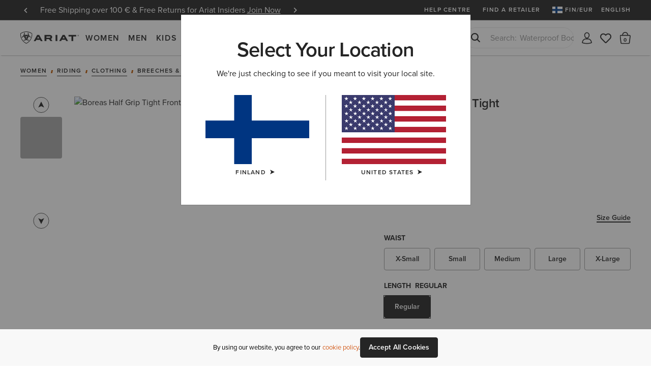

--- FILE ---
content_type: text/html;charset=UTF-8
request_url: https://www.ariat.com/fi/en/P27745_W_APP.html?dwvar_P27745__W__APP_color=NAVY
body_size: 34285
content:




























































































<!DOCTYPE html>
<html lang="en" country="FI" currency="EUR">
<head>
<meta http-equiv="x-ua-compatible" content="ie=edge">
<meta charset=UTF-8>
<meta name="viewport" content="width=device-width, initial-scale=1, user-scalable=0"/>

<title>Boreas Half Grip Tight | Ariat</title>





    <meta name="description" content="Shop the Boreas Half Grip Tight on ariat.com - Browse all colours and styles of Ariat Boreas Half Grip Tight. Plus free shipping &amp; returns."/>
    <meta name="keywords" content="Ariat International"/>

    
    





    <meta name="google-site-verification" content="--Etb3NK_h5qaGIFtqM1UY8ypXDcXXcR5zfyffLz710" />





<link rel="icon" type="image/png" sizes="32x32"
href="/on/demandware.static/Sites-AriatEU-Site/-/default/dw6c9ac0dd/images/favicons/favicon-32x32.png"/>
<link rel="icon" type="image/png" sizes="16x16"
href="/on/demandware.static/Sites-AriatEU-Site/-/default/dw42f1ea4d/images/favicons/favicon-16x16.png"/>
<link rel="mask-icon" color="#5bbad5"
href="/on/demandware.static/Sites-AriatEU-Site/-/default/dw042cf859/images/favicons/safari-pinned-tab.svg"/>
<link rel="shortcut icon"
href="/on/demandware.static/Sites-AriatEU-Site/-/default/dwa6fa635b/images/favicons/favicon.ico"/>
<meta name="apple-mobile-web-app-title" content="Ariat International">
<meta name="application-name" content="Ariat International">
<meta name="theme-color" content="#ffffff">
<meta name="msapplication-TileColor" content="#252525">
<meta name="msapplication-TileImage"
content="/on/demandware.static/Sites-AriatEU-Site/-/default/dw71d08820/images/favicons/mstile-144x144.png">
<meta name="msapplication-navbutton-color" content="#343434" />
<meta name="msapplication-name" content="Ariat International" />
<meta name="msapplication-tooltip" content="Ariat International" />
<meta name="msapplication-square150x150logo"
content="/on/demandware.static/Sites-AriatEU-Site/-/default/dw895ef8a7/images/favicons/mstile-150x150.png" />
<meta name="msapplication-wide310x150logo"
content="/on/demandware.static/Sites-AriatEU-Site/-/default/dw937d3f7c/images/favicons/mstile-310x150.png" />
<meta name="msapplication-square310x310logo"
content="/on/demandware.static/Sites-AriatEU-Site/-/default/dw845ec7d1/images/favicons/mstile-310x310.png" />




<link rel="dns-prefetch" href="https://use.typekit.net"/>

<link rel="dns-prefetch" href="https://cdn.cquotient.com"/>




<link href="/on/demandware.static/Sites-AriatEU-Site/-/en_FI/v1768564458550/css/miniCart.css"
rel="postpond"
as="style"



/>

<link href="https://use.typekit.net/tbo2xla.css"
rel="preload"
as="style"



/>

<link href="/on/demandware.static/Sites-AriatEU-Site/-/en_FI/v1768564458550/fonts/icomoon/icomoon.woff"
rel="preload"
as="font"
type="font/woff"
crossorigin="anonymous"

/>

<link href="/on/demandware.static/Sites-AriatEU-Site/-/en_FI/v1768564458550/js/productDetail.js"
rel="preload"
as="script"



/>

<link href="https://www.ariat.com/dw/image/v2/AAML_PRD/on/demandware.static/-/Sites-ARIAT/default/dw79ec6324/images/warm/10046095_front_warm.jpg?sw=800&amp;sh=800"
rel="preload"
as="image"
type="image/jpeg"


/>






    





<link rel="stylesheet" href="/on/demandware.static/Sites-AriatEU-Site/-/en_FI/v1768564458550/css/fonts.css" />
<link rel="stylesheet" href="/on/demandware.static/Sites-AriatEU-Site/-/en_FI/v1768564458550/css/bootstrap.css" />
<link rel="stylesheet" href="/on/demandware.static/Sites-AriatEU-Site/-/en_FI/v1768564458550/css/common.css" />
<link rel="stylesheet" href="/on/demandware.static/Sites-AriatEU-Site/-/en_FI/v1768564458550/css/header.css" />
<link rel="stylesheet" href="/on/demandware.static/Sites-AriatEU-Site/-/en_FI/v1768564458550/css/footer.css" media="print" onload="this.media='all'" />
<link rel="stylesheet" href="/on/demandware.static/Sites-AriatEU-Site/-/en_FI/v1768564458550/css/global.css" />

<link rel="stylesheet" href="/on/demandware.static/Sites-AriatEU-Site/-/en_FI/v1768564458550/css/productTiles.css" />

    <link rel="stylesheet" href="/on/demandware.static/Sites-AriatEU-Site/-/en_FI/v1768564458550/css/experience/productDetailPage.css"  />

    <link rel="stylesheet" href="/on/demandware.static/Sites-AriatEU-Site/-/en_FI/v1768564458550/css/product.css"  />

    <link rel="stylesheet" href="/on/demandware.static/Sites-AriatEU-Site/-/en_FI/v1768564458550/css/experience/components/commerceAssets/pixleeComponent.css"  />

    <link rel="stylesheet" href="/on/demandware.static/Sites-AriatEU-Site/-/en_FI/v1768564458550/css/experience/storePage.css"  />


<script>
    //common/scripts.isml
    window.isCheckout = null;
    window.notEmailRegex = "^(?!.*[\\w.%+\\\-]+@[\\w.\\\-]*\\.[\\w]\x7b0,6\x7d).*\x24";

    window.images = {
        alertIcon: '/on/demandware.static/Sites-AriatEU-Site/-/default/dwd2ce5879/images/icons/alert-circle.svg'
    };

    window.impactRadiusEnabled = null;
</script>



    


<script>
    window.cordialConfigs = {enabled: false};
</script>


<script defer src="/on/demandware.static/Sites-AriatEU-Site/-/en_FI/v1768564458550/js/jquery.vendors.js"></script>
<script defer src="/on/demandware.static/Sites-AriatEU-Site/-/en_FI/v1768564458550/js/bootstrap.js"></script>
<script defer src="/on/demandware.static/Sites-AriatEU-Site/-/en_FI/v1768564458550/js/vendors/jquery.validate.js"></script>
<script defer src="/on/demandware.static/Sites-AriatEU-Site/-/en_FI/v1768564458550/js/vendors/slick.js"></script>
<script defer src="/on/demandware.static/Sites-AriatEU-Site/-/en_FI/v1768564458550/js/main.js"></script>
<script defer src="/on/demandware.static/Sites-AriatEU-Site/-/en_FI/v1768564458550/js/chunks/modal.js"></script>
<script defer src="/on/demandware.static/Sites-AriatEU-Site/-/en_FI/v1768564458550/js/chunks/utils.js"></script>
<script defer src="/on/demandware.static/Sites-AriatEU-Site/-/en_FI/v1768564458550/js/chunks/cartUtils.js"></script>
<script defer src="/on/demandware.static/Sites-AriatEU-Site/-/en_FI/v1768564458550/js/chunks/productUtils.js"></script>
<script defer src="/on/demandware.static/Sites-AriatEU-Site/-/en_FI/v1768564458550/js/chunks/product.js"></script>
<script defer src="/on/demandware.static/Sites-AriatEU-Site/-/en_FI/v1768564458550/js/chunks/wishlistUtils.js"></script>
<script defer src="/on/demandware.static/Sites-AriatEU-Site/-/en_FI/v1768564458550/js/chunks/wishlist.js"></script>



    <script defer src="/on/demandware.static/Sites-AriatEU-Site/-/en_FI/v1768564458550/js/experience/experiencePage.js"
        
        >
    </script>

    <script defer src="/on/demandware.static/Sites-AriatEU-Site/-/en_FI/v1768564458550/js/productDetail.js"
        
        >
    </script>

    <script defer src="/on/demandware.static/Sites-AriatEU-Site/-/en_FI/v1768564458550/js/gcpAI.js"
        
        >
    </script>







    <script defer id="weglot-script" src="/on/demandware.static/Sites-AriatEU-Site/-/en_FI/v1768564458550/js/weglotTranslator.js"
    data-language="en"
    data-api-key="wg_488c3337b9dc5e5a835a419b1286fea52"></script>



    

    <script id="onetrust-script-loader" charset="UTF-8" type="text/javascript"
        async
        src="https://cdn.cookielaw.org/scripttemplates/otSDKStub.js"
        data-document-language="true"
        data-domain-script="6b5d5e11-4f1b-4692-b8c2-b9e44314b5be"
        
        data-hide-banner="https://www.ariat.com/fi/en/my-bag;https://www.ariat.com/on/demandware.store/Sites-AriatEU-Site/en_FI/Checkout-Begin"
        >
    </script>
    <script type="text/javascript">function OptanonWrapper(){}</script>



<style type="text/css">.badge.new_color {background-color: #FFFFFF; color:#252525;}.badge.bestseller_color {background-color: #FFFFFF; color:#252525;}.badge.exclusive_color {background-color: #FFFFFF; color:#252525;}.badge.plus_size_color {background-color: #FFFFFF; color:#252525;}.badge.availability_color {background-color: #FFFFFF; color:#252525;}.badge.custom_color {background-color: #FFFFFF; color:#252525;}</style>





    <script async src="https://apps.bazaarvoice.com/deployments/ariat/main_site/production/en_FI/bv.js"></script>






<meta property="og:title" content="Boreas Half Grip Tight" />
<meta property="og:site_name" content="Ariat International"/>
<meta property="og:type" content="website" />
<meta property="og:locale" content="en_FI" />
<meta property="fb:app_id" content="193699054149200" />
<meta property="og:price:currency"	content="EUR" />

    <meta property="og:image" content="https://www.ariat.com/dw/image/v2/AAML_PRD/on/demandware.static/-/Sites-ARIAT/default/dwa7d68bfc/images/zoom/10046095_front.jpg?sw=800&amp;sh=800" />
<meta property="og:description" content="Boreas Half Grip Tight" />
<meta property="og:url" content="https://www.ariat.com/fi/en/10046095.html" />
<meta property="og:availability" content="IN STOCK" />

    <meta property="og:price:amount" content="72.5" />









    <link rel="manifest" href="/manifest.json" />
    <meta name="apple-mobile-web-app-capable" content="yes" />
    <meta name="mobile-web-app-capable" content="yes" />
    <meta name="apple-touch-fullscreen" content="yes" />
    <meta name="apple-mobile-web-app-status-bar-style" content="default" />
    <meta name="theme-color" content="#252525">

    

<link rel="apple-touch-icon" href="/on/demandware.static/Sites-AriatEU-Site/-/en_FI/v1768564458550/pwa/ariat-logo-180.png" />
<link rel="apple-touch-icon" sizes="152x152" href="/on/demandware.static/Sites-AriatEU-Site/-/default/dwe7840f6f/images/pwa/ariat-logo-152.png" />
<link rel="apple-touch-icon" sizes="180x180" href="/on/demandware.static/Sites-AriatEU-Site/-/default/dw2d1b1f10/images/pwa/ariat-logo-180.png" />
<link rel="apple-touch-icon" sizes="167x167" href="/on/demandware.static/Sites-AriatEU-Site/-/default/dw7c67ac02/images/pwa/ariat-logo-167.png" />

    

<link
    rel="apple-touch-startup-image"
    media="screen and (device-width: 820px) and (device-height: 1180px) and (-webkit-device-pixel-ratio: 2) and (orientation: landscape)"
    href="/on/demandware.static/Sites-AriatEU-Site/-/default/dw58966459/images/pwa/apple_splash_2388x1668.png"
/>
<link
    rel="apple-touch-startup-image"
    media="screen and (device-width: 820px) and (device-height: 1180px) and (-webkit-device-pixel-ratio: 2) and (orientation: portrait)"
    href="/on/demandware.static/Sites-AriatEU-Site/-/default/dw2a369991/images/pwa/apple_splash_1668x2388.png"
/>
<link
    rel="apple-touch-startup-image"
    media="screen and (device-width: 1024px) and (device-height: 1366px) and (-webkit-device-pixel-ratio: 2) and (orientation: landscape)"
    href="/on/demandware.static/Sites-AriatEU-Site/-/default/dw5f2d4b8f/images/pwa/apple_splash_2732x2048.png"
/>
<link
    rel="apple-touch-startup-image"
    media="screen and (device-width: 1024px) and (device-height: 1366px) and (-webkit-device-pixel-ratio: 2) and (orientation: portrait)"
    href="/on/demandware.static/Sites-AriatEU-Site/-/default/dwc244198a/images/pwa/apple_splash_2048x2732.png"
/>
<link
    rel="apple-touch-startup-image"
    media="screen and (device-width: 834px) and (device-height: 1112px) and (-webkit-device-pixel-ratio: 2) and (orientation: landscape)"
    href="/on/demandware.static/Sites-AriatEU-Site/-/default/dwaba03c16/images/pwa/apple_splash_2224x1668.png"
/>
<link
    rel="apple-touch-startup-image"
    media="screen and (device-width: 834px) and (device-height: 1112px) and (-webkit-device-pixel-ratio: 2) and (orientation: portrait)"
    href="/on/demandware.static/Sites-AriatEU-Site/-/default/dwcbc8337c/images/pwa/apple_splash_1668x2224.png"
/>
<link
    rel="apple-touch-startup-image"
    media="screen and (device-width: 768px) and (device-height: 1024px) and (-webkit-device-pixel-ratio: 2) and (orientation: landscape)"
    href="/on/demandware.static/Sites-AriatEU-Site/-/default/dwbc7c2dd1/images/pwa/apple_splash_2048x1536.png"
/>
<link
    rel="apple-touch-startup-image"
    media="screen and (device-width: 768px) and (device-height: 1024px) and (-webkit-device-pixel-ratio: 2) and (orientation: portrait)"
    href="/on/demandware.static/Sites-AriatEU-Site/-/default/dw3d6d871a/images/pwa/apple_splash_1536x2048.png"
/>
<link
    rel="apple-touch-startup-image"
    media="screen and (device-width: 375px) and (device-height: 812px) and (-webkit-device-pixel-ratio: 3) and (orientation: landscape)"
    href="/on/demandware.static/Sites-AriatEU-Site/-/default/dw2ac9b424/images/pwa/apple_splash_2436x1125.png"
/>
<link
    rel="apple-touch-startup-image"
    media="screen and (device-width: 375px) and (device-height: 812px) and (-webkit-device-pixel-ratio: 3) and (orientation: portrait)"
    href="/on/demandware.static/Sites-AriatEU-Site/-/default/dw17cb8c8f/images/pwa/apple_splash_1125x2436.png"
/>
<link
    rel="apple-touch-startup-image"
    media="screen and (device-width: 414px) and (device-height: 736px) and (-webkit-device-pixel-ratio: 3) and (orientation: landscape)"
    href="/on/demandware.static/Sites-AriatEU-Site/-/default/dw47cad59b/images/pwa/apple_splash_2208x1242.png"
/>
<link
    rel="apple-touch-startup-image"
    media="screen and (device-width: 414px) and (device-height: 736px) and (-webkit-device-pixel-ratio: 3) and (orientation: portrait)"
    href="/on/demandware.static/Sites-AriatEU-Site/-/default/dw95633c9f/images/pwa/apple_splash_1242x2208.png"
/>
<link
    rel="apple-touch-startup-image"
    media="screen and (device-width: 375px) and (device-height: 667px) and (-webkit-device-pixel-ratio: 2) and (orientation: landscape)"
    href="/on/demandware.static/Sites-AriatEU-Site/-/default/dw2c16e87e/images/pwa/apple_splash_1334x750.png"
/>
<link
    rel="apple-touch-startup-image"
    media="screen and (device-width: 375px) and (device-height: 667px) and (-webkit-device-pixel-ratio: 2) and (orientation: portrait)"
    href="/on/demandware.static/Sites-AriatEU-Site/-/default/dw0448a6ff/images/pwa/apple_splash_750x1334.png"
/>
<link
    rel="apple-touch-startup-image"
    media="screen and (device-width: 320px) and (device-height: 568px) and (-webkit-device-pixel-ratio: 2) and (orientation: landscape)"
    href="/on/demandware.static/Sites-AriatEU-Site/-/default/dw7c9d0cef/images/pwa/apple_splash_1136x640.png"
/>
<link
    rel="apple-touch-startup-image"
    media="screen and (device-width: 320px) and (device-height: 568px) and (-webkit-device-pixel-ratio: 2) and (orientation: portrait)"
    href="/on/demandware.static/Sites-AriatEU-Site/-/default/dwefffb580/images/pwa/apple_splash_640x1136.png"
/>
<link
    rel="apple-touch-startup-image"
    media="screen and (device-width: 414px) and (device-height: 896px) and (-webkit-device-pixel-ratio: 2) and (orientation: landscape)"
    href="/on/demandware.static/Sites-AriatEU-Site/-/default/dw1d6c6a8a/images/pwa/apple_splash_1792x828.png"
/>
<link
    rel="apple-touch-startup-image"
    media="screen and (device-width: 414px) and (device-height: 896px) and (-webkit-device-pixel-ratio: 2) and (orientation: portrait)"
    href="/on/demandware.static/Sites-AriatEU-Site/-/default/dw9bccbd0c/images/pwa/apple_splash_828x1792.png"
/>
<link
    rel="apple-touch-startup-image"
    media="screen and (device-width: 414px) and (device-height: 896px) and (-webkit-device-pixel-ratio: 3) and (orientation: portrait)"
    href="/on/demandware.static/Sites-AriatEU-Site/-/default/dwf99869fb/images/pwa/apple_splash_1242x2688.png"
/>
<link
    rel="apple-touch-startup-image"
    media="screen and (device-width: 414px) and (device-height: 896px) and (-webkit-device-pixel-ratio: 3) and (orientation: landscape)"
    href="/on/demandware.static/Sites-AriatEU-Site/-/default/dw948919f3/images/pwa/apple_splash_2688x1242.png"
/>
<link
    rel="apple-touch-startup-image"
    media="screen and (device-width: 834px) and (device-height: 1194px) and (-webkit-device-pixel-ratio: 2) and (orientation: landscape)"
    href="/on/demandware.static/Sites-AriatEU-Site/-/default/dw58966459/images/pwa/apple_splash_2388x1668.png"
/>
<link
    rel="apple-touch-startup-image"
    media="screen and (device-width: 834px) and (device-height: 1194px) and (-webkit-device-pixel-ratio: 2) and (orientation: portrait)"
    href="/on/demandware.static/Sites-AriatEU-Site/-/default/dw2a369991/images/pwa/apple_splash_1668x2388.png"
/>



<script>
	var BUILD_INFO = "ci-build-stg-202511261521";
</script>


    <script>
    var generalData = {"locale":"en_FI","currencyCode":"EUR","currentSite":"ariateu","brand":"ariat","customerAuthenticated":false,"customerHashedEmail":"","customerEmail":"","customerName":"","customerUUID":"","categoryId":"","breadcrumbs":"","pageType":"product","registered":false,"authenticated":false,"productGender":null,"productSegment":null};
    window.dataLayer = window.dataLayer || [];
    window.ariat = {};
    window.ariat.gtm = {
        preferences: {}
    };
    dataLayer.push({
        event: 'dataLayer-initialized',
        customerStatus: generalData.customerAuthenticated ? 'existing' : 'new',
        locale: generalData.locale,
        brand: generalData.brand,
        pageType: generalData.pageType,
        customerHashedEmail: generalData.customerHashedEmail,
        customerEmail: generalData.customerEmail,
        customerName: generalData.customerName,
        customerUUID: generalData.customerUUID,
        breadcrumbs: generalData.breadcrumbs,
        categoryId: generalData.categoryId,
        currencyCode: generalData.currencyCode,
        userId: generalData.userId,
        registered: generalData.registered,
        authenticated: generalData.authenticated,
        siteVersion: window.BUILD_INFO
    });
</script>

    <!-- Google Tag Manager -->
    <script>(function(w,d,s,l,i){w[l]=w[l]||[];w[l].push({'gtm.start':
    new Date().getTime(),event:'gtm.js'});var f=d.getElementsByTagName(s)[0],
    j=d.createElement(s),dl=l!='dataLayer'?'&l='+l:'';j.async=true;j.src=
    'https://www.googletagmanager.com/gtm.js?id='+i+dl;f.parentNode.insertBefore(j,f);
    })(window,document,'script','dataLayer','GTM-T7XDMPT');</script>
    <!-- End Google Tag Manager -->

    <script defer src="/on/demandware.static/Sites-AriatEU-Site/-/en_FI/v1768564458550/js/globalDataLayer.js"></script>






<link rel="canonical" href="https://www.ariat.com/fi/en/P27745_W_APP.html"/>


<link rel="alternate" href="https://www.ariat.com/P27745_W_APP.html" hreflang="x-default"/>

<link rel="alternate" href="https://www.ariat.com/P27745_W_APP.html" hreflang="en-US"/>

<link rel="alternate" href="https://www.ariat.com/P27745_W_APP.html" hreflang="en"/>

<link rel="alternate" href="https://www.ariat.com/fr/fr/P27745_W_APP.html" hreflang="fr"/>

<link rel="alternate" href="https://www.ariat.com/fr/fr/P27745_W_APP.html" hreflang="fr-FR"/>

<link rel="alternate" href="https://www.ariat.com/de/de/P27745_W_APP.html" hreflang="de"/>

<link rel="alternate" href="https://www.ariat.com/de/de/P27745_W_APP.html" hreflang="de-DE"/>

<link rel="alternate" href="https://www.ariat.com/nl/en/P27745_W_APP.html" hreflang="en-NL"/>

<link rel="alternate" href="https://www.ariat.com/ie/en/P27745_W_APP.html" hreflang="en-IE"/>

<link rel="alternate" href="https://www.ariat.com/ch/de/P27745_W_APP.html" hreflang="de-CH"/>

<link rel="alternate" href="https://www.ariat.com/no/en/P27745_W_APP.html" hreflang="en-NO"/>

<link rel="alternate" href="https://www.ariat.com/be/en/P27745_W_APP.html" hreflang="en-BE"/>

<link rel="alternate" href="https://www.ariat.com/fi/en/P27745_W_APP.html" hreflang="en-FI"/>

<link rel="alternate" href="https://www.ariat.com/dk/en/P27745_W_APP.html" hreflang="en-DK"/>

<link rel="alternate" href="https://www.ariat.com/at/de/P27745_W_APP.html" hreflang="de-AT"/>

<link rel="alternate" href="https://www.ariat.com/it/en/P27745_W_APP.html" hreflang="en-IT"/>

<link rel="alternate" href="https://www.ariat.com/se/en/P27745_W_APP.html" hreflang="en-SE"/>

<script type="text/javascript">//<!--
/* <![CDATA[ (head-active_data.js) */
var dw = (window.dw || {});
dw.ac = {
    _analytics: null,
    _events: [],
    _category: "",
    _searchData: "",
    _anact: "",
    _anact_nohit_tag: "",
    _analytics_enabled: "true",
    _timeZone: "Europe/London",
    _capture: function(configs) {
        if (Object.prototype.toString.call(configs) === "[object Array]") {
            configs.forEach(captureObject);
            return;
        }
        dw.ac._events.push(configs);
    },
	capture: function() { 
		dw.ac._capture(arguments);
		// send to CQ as well:
		if (window.CQuotient) {
			window.CQuotient.trackEventsFromAC(arguments);
		}
	},
    EV_PRD_SEARCHHIT: "searchhit",
    EV_PRD_DETAIL: "detail",
    EV_PRD_RECOMMENDATION: "recommendation",
    EV_PRD_SETPRODUCT: "setproduct",
    applyContext: function(context) {
        if (typeof context === "object" && context.hasOwnProperty("category")) {
        	dw.ac._category = context.category;
        }
        if (typeof context === "object" && context.hasOwnProperty("searchData")) {
        	dw.ac._searchData = context.searchData;
        }
    },
    setDWAnalytics: function(analytics) {
        dw.ac._analytics = analytics;
    },
    eventsIsEmpty: function() {
        return 0 == dw.ac._events.length;
    }
};
/* ]]> */
// -->
</script>
<script type="text/javascript">//<!--
/* <![CDATA[ (head-cquotient.js) */
var CQuotient = window.CQuotient = {};
CQuotient.clientId = 'aaml-AriatEU';
CQuotient.realm = 'AAML';
CQuotient.siteId = 'AriatEU';
CQuotient.instanceType = 'prd';
CQuotient.locale = 'en_FI';
CQuotient.fbPixelId = '__UNKNOWN__';
CQuotient.activities = [];
CQuotient.cqcid='';
CQuotient.cquid='';
CQuotient.cqeid='';
CQuotient.cqlid='';
CQuotient.apiHost='api.cquotient.com';
/* Turn this on to test against Staging Einstein */
/* CQuotient.useTest= true; */
CQuotient.useTest = ('true' === 'false');
CQuotient.initFromCookies = function () {
	var ca = document.cookie.split(';');
	for(var i=0;i < ca.length;i++) {
	  var c = ca[i];
	  while (c.charAt(0)==' ') c = c.substring(1,c.length);
	  if (c.indexOf('cqcid=') == 0) {
		CQuotient.cqcid=c.substring('cqcid='.length,c.length);
	  } else if (c.indexOf('cquid=') == 0) {
		  var value = c.substring('cquid='.length,c.length);
		  if (value) {
		  	var split_value = value.split("|", 3);
		  	if (split_value.length > 0) {
			  CQuotient.cquid=split_value[0];
		  	}
		  	if (split_value.length > 1) {
			  CQuotient.cqeid=split_value[1];
		  	}
		  	if (split_value.length > 2) {
			  CQuotient.cqlid=split_value[2];
		  	}
		  }
	  }
	}
}
CQuotient.getCQCookieId = function () {
	if(window.CQuotient.cqcid == '')
		window.CQuotient.initFromCookies();
	return window.CQuotient.cqcid;
};
CQuotient.getCQUserId = function () {
	if(window.CQuotient.cquid == '')
		window.CQuotient.initFromCookies();
	return window.CQuotient.cquid;
};
CQuotient.getCQHashedEmail = function () {
	if(window.CQuotient.cqeid == '')
		window.CQuotient.initFromCookies();
	return window.CQuotient.cqeid;
};
CQuotient.getCQHashedLogin = function () {
	if(window.CQuotient.cqlid == '')
		window.CQuotient.initFromCookies();
	return window.CQuotient.cqlid;
};
CQuotient.trackEventsFromAC = function (/* Object or Array */ events) {
try {
	if (Object.prototype.toString.call(events) === "[object Array]") {
		events.forEach(_trackASingleCQEvent);
	} else {
		CQuotient._trackASingleCQEvent(events);
	}
} catch(err) {}
};
CQuotient._trackASingleCQEvent = function ( /* Object */ event) {
	if (event && event.id) {
		if (event.type === dw.ac.EV_PRD_DETAIL) {
			CQuotient.trackViewProduct( {id:'', alt_id: event.id, type: 'raw_sku'} );
		} // not handling the other dw.ac.* events currently
	}
};
CQuotient.trackViewProduct = function(/* Object */ cqParamData){
	var cq_params = {};
	cq_params.cookieId = CQuotient.getCQCookieId();
	cq_params.userId = CQuotient.getCQUserId();
	cq_params.emailId = CQuotient.getCQHashedEmail();
	cq_params.loginId = CQuotient.getCQHashedLogin();
	cq_params.product = cqParamData.product;
	cq_params.realm = cqParamData.realm;
	cq_params.siteId = cqParamData.siteId;
	cq_params.instanceType = cqParamData.instanceType;
	cq_params.locale = CQuotient.locale;
	
	if(CQuotient.sendActivity) {
		CQuotient.sendActivity(CQuotient.clientId, 'viewProduct', cq_params);
	} else {
		CQuotient.activities.push({activityType: 'viewProduct', parameters: cq_params});
	}
};
/* ]]> */
// -->
</script>
<!-- Demandware Apple Pay -->

<style type="text/css">ISAPPLEPAY{display:inline}.dw-apple-pay-button,.dw-apple-pay-button:hover,.dw-apple-pay-button:active{background-color:black;background-image:-webkit-named-image(apple-pay-logo-white);background-position:50% 50%;background-repeat:no-repeat;background-size:75% 60%;border-radius:5px;border:1px solid black;box-sizing:border-box;margin:5px auto;min-height:30px;min-width:100px;padding:0}
.dw-apple-pay-button:after{content:'Apple Pay';visibility:hidden}.dw-apple-pay-button.dw-apple-pay-logo-white{background-color:white;border-color:white;background-image:-webkit-named-image(apple-pay-logo-black);color:black}.dw-apple-pay-button.dw-apple-pay-logo-white.dw-apple-pay-border{border-color:black}</style>

</head>
<body class='enabled-top-banner  enabled-membership js_page-body is-customer-anonymous gwp-inactive'
data-currentsite="ariateu"
data-pwa-mode="prod">


    <script
        async
        src="https://js.klarna.com/web-sdk/v1/klarna.js"
        data-client-id="ae7ad16f-ef31-5a88-9b4b-e50b9be284b0"
    ></script>





    <!-- Google Tag Manager (noscript) -->
    <noscript><iframe src="https://www.googletagmanager.com/ns.html?id=GTM-T7XDMPT"
    height="0" width="0" style="display:none;visibility:hidden" tabindex="-1" title="empty" aria-hidden="true"></iframe></noscript>
    <!-- End Google Tag Manager (noscript) -->

<div class="page">














































<a href="#maincontent" class="skip" aria-label="Skip to main content">Skip to main content</a>
<a href="#footercontent" class="skip" aria-label="Skip to footer content">Skip to footer content</a>

<header class="global-header " data-site-id="AriatEU">
<div class="header-container">
<div class="header-top">








































<aside class="header-banner js_header-banner ge-restricted" role="banner" data-refresh-url="/on/demandware.store/Sites-AriatEU-Site/en_FI/Header-ShowTopBanner">
    <div class="header-banner_carousel js_header-banner_carousel">
        
            
	 


	
    
    
    
        
            <div class="__item">
                Free Shipping over 100 € & Free Returns for Ariat Insiders <a class="m-login" href="https://www.ariat.com/on/demandware.store/Sites-AriatEU-Site/en_FI/Page-Show?cid=insider"><span data-href="https://www.ariat.com/on/demandware.store/Sites-AriatEU-Site/en_FI/Login-Show" data-modal-id="login" class="js-modal-link" style="color:#ffffff;">Join Now</span></a>
            </div>
        
    
        
            <div class="__item">
                12 Month Warranty <a href="https://www.ariat.com/fi/en/warranty-policy"><span style="color:#ffffff;">Learn More </span></a>
            </div>
        
    

 
	
        
    </div>
    <div class="header-activity-selector-bar d-lg-none">
        
	 

	
    </div>
</aside>

<ul class="header-submenu js-header-menu">

<li class="about-us"
data-menu="true"
data-menu-title="Help Centre"
data-menu-url="/fi/en/help-centre"
data-menu-class="__help-center"
data-menu-level="1"
data-extra-sort="2"
>
<a class="about-us__link" href="/fi/en/help-centre">Help Centre</a>
</li>


<li class="find-a-retailer"
data-menu="true"
data-menu-title="Find a retailer"
data-menu-url="/fi/en/retailers"
data-menu-class="__find-a-retailer"
data-menu-level="1"
data-extra-sort="3"><a class="find-a-retailer__link" href="/fi/en/retailers">Find a retailer</a>
</li>








    <li class="sign-in js-sign-in">
    
        <meta name="data-menu"
            data-menu="true"
            data-menu-title="Join or Sign In"
            data-menu-url="https://www.ariat.com/on/demandware.store/Sites-AriatEU-Site/en_FI/Login-Show"
            data-menu-class="__account-login"
            data-menu-link-class="js-modal-link"
            data-modal-id="login"
            data-menu-level="1"
            data-extra-sort="3">
    


    
    
    
    
    

    <li class="country-switch js_country-selector-open js_country-selector-block"
        data-menu="true"
        data-menu-title="FIN/EUR"
        data-menu-url="/on/demandware.store/Sites-AriatEU-Site/en_FI/CountryDetection-Show"
        data-menu-class="__country-switcher js_country-selector-open js_mobile-country-selector __flag"
        data-menu-level="1" data-extra-sort="5"
        data-country-code="FI" data-language="en"
        data-ge-currency="null"
        data-ge-rate="null"
        data-choose-country="/on/demandware.store/Sites-AriatEU-Site/en_FI/CountryDetection-SetChoosenCountry">
        <a class="country-switch__link __flag" href="javascript:void(0);" role="menuitem">
            <img class="country-flag"
                src="/on/demandware.static/Sites-AriatEU-Site/-/default/dwc9ab58d2/images/flags/FI.gif"
                alt="FIN"
            />
            <span>FIN/EUR</span>
        </a>
        <style>
            .__flag a::after {
                background-image: url(/on/demandware.static/Sites-AriatEU-Site/-/default/dwc9ab58d2/images/flags/FI.gif);
            }
        </style>
    </li>

    




    
    <li class="lang-switch js_lang-selector-open"
        data-menu="true"
        data-menu-title="English"
        data-menu-url="/on/demandware.store/Sites-AriatEU-Site/en_FI/CountryDetection-ShowLanguageSelector"
        data-menu-class="__lang-switcher js_lang-selector-open"
        data-menu-level="1" data-extra-sort="5"
        data-language="en">
        <a class="lang-switch__link" href="javascript:void(0);" role="menuitem">English</a>
    </li>





</ul>
</div>
<nav class="header-navigation">
<a class="header-logo"
title="Ariat International"
href="/fi/en"
>Ariat International</a>

<div class="header-mobile-menu">
<button type="button"
data-label-back="Back to previous menu"
data-label-view="View All {item}"
data-label-close="Close Menu"
class="header-mobile-menu__toggler js_header-mobile-menu__toggler"
aria-haspopup="true" aria-expanded="false"><span>Menu</span></button>
</div>
<div class="header-search-mobile">
<button type="button"
aria-label="Search"
class="header-search-mobile-icon js_header-search-mobile-icon">
<span class="sr-only">Search</span></button>
</div>

<div class="header-menu js_header-menu" data-is-open="null">









































    <link rel="stylesheet" href="/on/demandware.static/Sites-AriatEU-Site/-/en_FI/v1768564458550/css/experience/components/commerceAssets/middleNavContent.css"  />








<nav class="header-nav js-header-nav " data-nav-content-url="/on/demandware.store/Sites-AriatEU-Site/en_FI/PageDesigner-GetMiddleNavContent?cgid=Ariat%2cWomen%2cMen%2cKids%2cwestern%2cwork%2cfeatured%2cariat-life%2coutlet">
    
        <ul class="nav navbar-nav js-nav-content-ctnr"
            data-cgid="Ariat"
            role="menu"
            aria-label="Navigation menu"
            aria-expanded="false"
        >
            
                
                    <li class="nav-item "
                        role="presentation"
                        data-menu="true"
                        data-menu-title="Women"
                        data-menu-url="/fi/en/women"
                        
                        data-menu-category-id="Women"
                        data-menu-class="__from-catalog"
                        data-link-color="false"
                        data-menu-level="1.0"
                        data-menu-show-gender-filter="false">
                    <a href="/fi/en/women"
                            id="Women"
                            class="nav-link js_nav-menu-link"
                            
                            role="menuitem"
                            aria-haspopup="true"
                            aria-expanded="false">Women</a>
                        <ul class="drop__submenu level-1 js-nav-content-ctnr middle-nav-redesing" data-cgid="Women">
                            
                            
                                
                                    
                                    







































    
        
        
            <li class="drop__subitem js_drop-subitem">
                
                    <ul class="drop__stack-subitem">
                        
                            
                                <li class="drop__subitem js_subitem-level-2"
                                    data-menu="true"
                                    data-menu-title="Footwear"
                                    data-menu-url="/fi/en/women-footwear"
                                    
                                    data-menu-category-id="Women-Footwear"
                                    data-menu-class="__from-catalog"
                                    data-link-color="false"
                                    data-menu-level="2.0"
                                    data-menu-gender="false"
                                    data-menu-gender-label="Women's">
                                    <a class="drop__sublink"
                                        
                                            role="heading"
                                            aria-level="2"
                                        
                                        
                                            href="/fi/en/women-footwear"
                                        
                                        
                                        >Footwear
                                    </a>
                                    
                                        <ul class="drop__submenu  level-2">
                                            







































    
    
        
            
                <li class="drop__subitem"
                    data-menu="true"
                    data-menu-title="Riding"
                    data-menu-url="/fi/en/women-footwear-riding"
                    
                    data-menu-category-id="Women-Footwear-Riding"
                    data-menu-class="__from-catalog"
                    data-link-color="false"
                    data-menu-level="3.0">
                    <a href="/fi/en/women-footwear-riding"
                        
                        class="drop__sublink"
                        
                        >Riding</a>
                    
                </li>
            
        
            
                <li class="drop__subitem"
                    data-menu="true"
                    data-menu-title="Country"
                    data-menu-url="/fi/en/women-footwear-country"
                    
                    data-menu-category-id="Women-Footwear-Country"
                    data-menu-class="__from-catalog"
                    data-link-color="false"
                    data-menu-level="3.0">
                    <a href="/fi/en/women-footwear-country"
                        
                        class="drop__sublink"
                        
                        >Country</a>
                    
                </li>
            
        
            
                <li class="drop__subitem"
                    data-menu="true"
                    data-menu-title="Western"
                    data-menu-url="/fi/en/women-footwear-western"
                    
                    data-menu-category-id="Women-Footwear-Western"
                    data-menu-class="__from-catalog"
                    data-link-color="false"
                    data-menu-level="3.0">
                    <a href="/fi/en/women-footwear-western"
                        
                        class="drop__sublink"
                        
                        >Western</a>
                    
                </li>
            
        
            
                <li class="drop__subitem"
                    data-menu="true"
                    data-menu-title="Work"
                    data-menu-url="/fi/en/women-footwear-work"
                    
                    data-menu-category-id="Women-Footwear-Work"
                    data-menu-class="__from-catalog"
                    data-link-color="false"
                    data-menu-level="3.0">
                    <a href="/fi/en/women-footwear-work"
                        
                        class="drop__sublink"
                        
                        >Work</a>
                    
                </li>
            
        
            
                <li class="drop__subitem"
                    data-menu="true"
                    data-menu-title="Wellington Boots"
                    data-menu-url="/fi/en/women-footwear-country-rubber"
                    
                    data-menu-category-id="Women-Footwear-Country-Rubber"
                    data-menu-class="__from-catalog"
                    data-link-color="false"
                    data-menu-level="3.0">
                    <a href="/fi/en/women-footwear-country-rubber"
                        
                        class="drop__sublink"
                        
                        >Wellington Boots</a>
                    
                </li>
            
        
            
                <li class="drop__subitem"
                    data-menu="true"
                    data-menu-title="Hiking Boots"
                    data-menu-url="/fi/en/women-footwear-hiking-boots"
                    
                    data-menu-category-id="Women-Footwear-Hiking-Boots"
                    data-menu-class="__from-catalog"
                    data-link-color="false"
                    data-menu-level="3.0">
                    <a href="/fi/en/women-footwear-hiking-boots"
                        
                        class="drop__sublink"
                        
                        >Hiking Boots</a>
                    
                </li>
            
        
            
                <li class="drop__subitem"
                    data-menu="true"
                    data-menu-title="Casual Shoes"
                    data-menu-url="/fi/en/women-footwear-casual_shoes"
                    
                    data-menu-category-id="Women-Footwear-Casual_Shoes"
                    data-menu-class="__from-catalog"
                    data-link-color="false"
                    data-menu-level="3.0">
                    <a href="/fi/en/women-footwear-casual_shoes"
                        
                        class="drop__sublink"
                        
                        >Casual Shoes</a>
                    
                </li>
            
        
            
                <li class="drop__subitem"
                    data-menu="true"
                    data-menu-title="Slippers"
                    data-menu-url="/fi/en/women-footwear-slippers"
                    
                    data-menu-category-id="Women-Footwear-Slippers"
                    data-menu-class="__from-catalog"
                    data-link-color="false"
                    data-menu-level="3.0">
                    <a href="/fi/en/women-footwear-slippers"
                        
                        class="drop__sublink"
                        
                        >Slippers</a>
                    
                </li>
            
        
            
                <li class="drop__subitem"
                    data-menu="true"
                    data-menu-title="Waterproof Boots"
                    data-menu-url="/fi/en/women-footwear-waterproof-boots"
                    
                    data-menu-category-id="Women-Footwear-Waterproof-Boots"
                    data-menu-class="__from-catalog"
                    data-link-color="false"
                    data-menu-level="3.0">
                    <a href="/fi/en/women-footwear-waterproof-boots"
                        
                        class="drop__sublink"
                        
                        >Waterproof Boots</a>
                    
                </li>
            
        
            
                <li class="drop__subitem"
                    data-menu="true"
                    data-menu-title="Suede Boots"
                    data-menu-url="/fi/en/women-footwear-suede-boots"
                    
                    data-menu-category-id="Women-Footwear-Suede-Boots"
                    data-menu-class="__from-catalog"
                    data-link-color="false"
                    data-menu-level="3.0">
                    <a href="/fi/en/women-footwear-suede-boots"
                        
                        class="drop__sublink"
                        
                        >Suede Boots</a>
                    
                </li>
            
        
            
                <li class="drop__subitem"
                    data-menu="true"
                    data-menu-title="All Boots &amp; Shoes"
                    data-menu-url="/fi/en/women-footwear-boots-shoes"
                    
                    data-menu-category-id="Women-Footwear-Boots-Shoes"
                    data-menu-class="__from-catalog"
                    data-link-color="#D96600"
                    data-menu-level="3.0">
                    <a href="/fi/en/women-footwear-boots-shoes"
                        
                        class="drop__sublink"
                        
                            style="color:#D96600"
                        
                        >All Boots &amp; Shoes</a>
                    
                </li>
            
        
    


                                        </ul>
                                    
                                </li>
                            
                        
                    </ul>
                
            </li>
        
            <li class="drop__subitem js_drop-subitem">
                
                    <ul class="drop__stack-subitem">
                        
                            
                                <li class="drop__subitem js_subitem-level-2"
                                    data-menu="true"
                                    data-menu-title="Clothing"
                                    data-menu-url="/fi/en/women-clothing"
                                    
                                    data-menu-category-id="Women-Clothing"
                                    data-menu-class="__from-catalog"
                                    data-link-color="false"
                                    data-menu-level="2.0"
                                    data-menu-gender="false"
                                    data-menu-gender-label="Women's">
                                    <a class="drop__sublink"
                                        
                                            role="heading"
                                            aria-level="2"
                                        
                                        
                                            href="/fi/en/women-clothing"
                                        
                                        
                                        >Clothing
                                    </a>
                                    
                                        <ul class="drop__submenu  level-2">
                                            







































    
    
        
            
                <li class="drop__subitem"
                    data-menu="true"
                    data-menu-title="Tops &amp; T-Shirts"
                    data-menu-url="/fi/en/women-clothing-tops_t-shirts"
                    
                    data-menu-category-id="Women-Clothing-Tops_T-Shirts"
                    data-menu-class="__from-catalog"
                    data-link-color="false"
                    data-menu-level="3.0">
                    <a href="/fi/en/women-clothing-tops_t-shirts"
                        
                        class="drop__sublink"
                        
                        >Tops &amp; T-Shirts</a>
                    
                </li>
            
        
            
                <li class="drop__subitem"
                    data-menu="true"
                    data-menu-title="Knitwear &amp; Cardigans"
                    data-menu-url="/fi/en/women-clothing-knitwear"
                    
                    data-menu-category-id="Women-Clothing-Knitwear"
                    data-menu-class="__from-catalog"
                    data-link-color="false"
                    data-menu-level="3.0">
                    <a href="/fi/en/women-clothing-knitwear"
                        
                        class="drop__sublink"
                        
                        >Knitwear &amp; Cardigans</a>
                    
                </li>
            
        
            
                <li class="drop__subitem"
                    data-menu="true"
                    data-menu-title="Sweatshirts &amp; Hoodies"
                    data-menu-url="/fi/en/women-clothing-sweatshirts_hoodies"
                    
                    data-menu-category-id="Women-Clothing-Sweatshirts_Hoodies"
                    data-menu-class="__from-catalog"
                    data-link-color="false"
                    data-menu-level="3.0">
                    <a href="/fi/en/women-clothing-sweatshirts_hoodies"
                        
                        class="drop__sublink"
                        
                        >Sweatshirts &amp; Hoodies</a>
                    
                </li>
            
        
            
                <li class="drop__subitem"
                    data-menu="true"
                    data-menu-title="Jeans"
                    data-menu-url="/fi/en/women-clothing-denim"
                    
                    data-menu-category-id="Women-Clothing-Denim"
                    data-menu-class="__from-catalog"
                    data-link-color="false"
                    data-menu-level="3.0">
                    <a href="/fi/en/women-clothing-denim"
                        
                        class="drop__sublink"
                        
                        >Jeans</a>
                    
                </li>
            
        
            
                <li class="drop__subitem"
                    data-menu="true"
                    data-menu-title="Outerwear"
                    data-menu-url="/fi/en/women-clothing-outerwear"
                    
                    data-menu-category-id="Women-Clothing-Outerwear"
                    data-menu-class="__from-catalog"
                    data-link-color="false"
                    data-menu-level="3.0">
                    <a href="/fi/en/women-clothing-outerwear"
                        
                        class="drop__sublink"
                        
                        >Outerwear</a>
                    
                </li>
            
        
            
                <li class="drop__subitem"
                    data-menu="true"
                    data-menu-title="Show"
                    data-menu-url="/fi/en/women-clothing-show"
                    
                    data-menu-category-id="Women-Clothing-Show"
                    data-menu-class="__from-catalog"
                    data-link-color="false"
                    data-menu-level="3.0">
                    <a href="/fi/en/women-clothing-show"
                        
                        class="drop__sublink"
                        
                        >Show</a>
                    
                </li>
            
        
            
                <li class="drop__subitem"
                    data-menu="true"
                    data-menu-title="Breeches &amp; Tights"
                    data-menu-url="/fi/en/women-clothing-breeches_tights"
                    
                    data-menu-category-id="Women-Clothing-Breeches_Tights"
                    data-menu-class="__from-catalog"
                    data-link-color="false"
                    data-menu-level="3.0">
                    <a href="/fi/en/women-clothing-breeches_tights"
                        
                        class="drop__sublink"
                        
                        >Breeches &amp; Tights</a>
                    
                </li>
            
        
            
                <li class="drop__subitem"
                    data-menu="true"
                    data-menu-title="Dresses &amp; Skirts"
                    data-menu-url="/fi/en/women-clothing-dresses_skirts"
                    
                    data-menu-category-id="Women-Clothing-Dresses_Skirts"
                    data-menu-class="__from-catalog"
                    data-link-color="false"
                    data-menu-level="3.0">
                    <a href="/fi/en/women-clothing-dresses_skirts"
                        
                        class="drop__sublink"
                        
                        >Dresses &amp; Skirts</a>
                    
                </li>
            
        
            
                <li class="drop__subitem"
                    data-menu="true"
                    data-menu-title="Trousers &amp; Joggers"
                    data-menu-url="/fi/en/women-clothing-trousers_joggers"
                    
                    data-menu-category-id="Women-Clothing-Trousers_Joggers"
                    data-menu-class="__from-catalog"
                    data-link-color="false"
                    data-menu-level="3.0">
                    <a href="/fi/en/women-clothing-trousers_joggers"
                        
                        class="drop__sublink"
                        
                        >Trousers &amp; Joggers</a>
                    
                </li>
            
        
            
                <li class="drop__subitem"
                    data-menu="true"
                    data-menu-title="Pyjamas"
                    data-menu-url="/fi/en/women-clothing-pyjamas"
                    
                    data-menu-category-id="Women-Clothing-Pyjamas"
                    data-menu-class="__from-catalog"
                    data-link-color="false"
                    data-menu-level="3.0">
                    <a href="/fi/en/women-clothing-pyjamas"
                        
                        class="drop__sublink"
                        
                        >Pyjamas</a>
                    
                </li>
            
        
            
                <li class="drop__subitem"
                    data-menu="true"
                    data-menu-title="Work"
                    data-menu-url="/fi/en/women-clothing-work"
                    
                    data-menu-category-id="Women-Clothing-Work"
                    data-menu-class="__from-catalog"
                    data-link-color="false"
                    data-menu-level="3.0">
                    <a href="/fi/en/women-clothing-work"
                        
                        class="drop__sublink"
                        
                        >Work</a>
                    
                </li>
            
        
            
                <li class="drop__subitem"
                    data-menu="true"
                    data-menu-title="All Clothing"
                    data-menu-url="/fi/en/women-clothing-all-clothing"
                    
                    data-menu-category-id="Women-Clothing-All-Clothing"
                    data-menu-class="__from-catalog"
                    data-link-color="#D96600"
                    data-menu-level="3.0">
                    <a href="/fi/en/women-clothing-all-clothing"
                        
                        class="drop__sublink"
                        
                            style="color:#D96600"
                        
                        >All Clothing</a>
                    
                </li>
            
        
    


                                        </ul>
                                    
                                </li>
                            
                        
                    </ul>
                
            </li>
        
            <li class="drop__subitem js_drop-subitem">
                
                    <ul class="drop__stack-subitem">
                        
                            
                                <li class="drop__subitem js_subitem-level-2"
                                    data-menu="true"
                                    data-menu-title="Accessories"
                                    data-menu-url="/fi/en/women-accessories"
                                    
                                    data-menu-category-id="Women-Accessories"
                                    data-menu-class="__from-catalog"
                                    data-link-color="false"
                                    data-menu-level="2.0"
                                    data-menu-gender="false"
                                    data-menu-gender-label="Women's">
                                    <a class="drop__sublink"
                                        
                                            role="heading"
                                            aria-level="2"
                                        
                                        
                                            href="/fi/en/women-accessories"
                                        
                                        
                                        >Accessories
                                    </a>
                                    
                                        <ul class="drop__submenu  level-2">
                                            







































    
    
        
            
                <li class="drop__subitem"
                    data-menu="true"
                    data-menu-title="Headwear"
                    data-menu-url="/fi/en/women-accessories-headwear"
                    
                    data-menu-category-id="Women-Accessories-Headwear"
                    data-menu-class="__from-catalog"
                    data-link-color="false"
                    data-menu-level="3.0">
                    <a href="/fi/en/women-accessories-headwear"
                        
                        class="drop__sublink"
                        
                        >Headwear</a>
                    
                </li>
            
        
            
                <li class="drop__subitem"
                    data-menu="true"
                    data-menu-title="Gloves"
                    data-menu-url="/fi/en/women-accessories-gloves"
                    
                    data-menu-category-id="Women-Accessories-Gloves"
                    data-menu-class="__from-catalog"
                    data-link-color="false"
                    data-menu-level="3.0">
                    <a href="/fi/en/women-accessories-gloves"
                        
                        class="drop__sublink"
                        
                        >Gloves</a>
                    
                </li>
            
        
            
                <li class="drop__subitem"
                    data-menu="true"
                    data-menu-title="Bags"
                    data-menu-url="/fi/en/women-accessories-bags"
                    
                    data-menu-category-id="Women-Accessories-Bags"
                    data-menu-class="__from-catalog"
                    data-link-color="false"
                    data-menu-level="3.0">
                    <a href="/fi/en/women-accessories-bags"
                        
                        class="drop__sublink"
                        
                        >Bags</a>
                    
                </li>
            
        
            
                <li class="drop__subitem"
                    data-menu="true"
                    data-menu-title="Belts"
                    data-menu-url="/fi/en/women-accessories-belts"
                    
                    data-menu-category-id="Women-Accessories-Belts"
                    data-menu-class="__from-catalog"
                    data-link-color="false"
                    data-menu-level="3.0">
                    <a href="/fi/en/women-accessories-belts"
                        
                        class="drop__sublink"
                        
                        >Belts</a>
                    
                </li>
            
        
            
                <li class="drop__subitem"
                    data-menu="true"
                    data-menu-title="Wallets"
                    data-menu-url="/fi/en/women-accessories-wallets"
                    
                    data-menu-category-id="Women-Accessories-Wallets"
                    data-menu-class="__from-catalog"
                    data-link-color="false"
                    data-menu-level="3.0">
                    <a href="/fi/en/women-accessories-wallets"
                        
                        class="drop__sublink"
                        
                        >Wallets</a>
                    
                </li>
            
        
            
                <li class="drop__subitem"
                    data-menu="true"
                    data-menu-title="Scarves &amp; Ponchos"
                    data-menu-url="/fi/en/women-accessories-scarves_ponchos"
                    
                    data-menu-category-id="Women-Accessories-Scarves_Ponchos"
                    data-menu-class="__from-catalog"
                    data-link-color="false"
                    data-menu-level="3.0">
                    <a href="/fi/en/women-accessories-scarves_ponchos"
                        
                        class="drop__sublink"
                        
                        >Scarves &amp; Ponchos</a>
                    
                </li>
            
        
            
                <li class="drop__subitem"
                    data-menu="true"
                    data-menu-title="Socks"
                    data-menu-url="/fi/en/women-accessories-socks"
                    
                    data-menu-category-id="Women-Accessories-Socks"
                    data-menu-class="__from-catalog"
                    data-link-color="false"
                    data-menu-level="3.0">
                    <a href="/fi/en/women-accessories-socks"
                        
                        class="drop__sublink"
                        
                        >Socks</a>
                    
                </li>
            
        
            
                <li class="drop__subitem"
                    data-menu="true"
                    data-menu-title="Care Products"
                    data-menu-url="/fi/en/women-accessories-care_products"
                    
                    data-menu-category-id="Women-Accessories-Care_Products"
                    data-menu-class="__from-catalog"
                    data-link-color="false"
                    data-menu-level="3.0">
                    <a href="/fi/en/women-accessories-care_products"
                        
                        class="drop__sublink"
                        
                        >Care Products</a>
                    
                </li>
            
        
            
                <li class="drop__subitem"
                    data-menu="true"
                    data-menu-title="Insoles"
                    data-menu-url="/fi/en/women-accessories-footwear_accessories"
                    
                    data-menu-category-id="Women-Accessories-Footwear_Accessories"
                    data-menu-class="__from-catalog"
                    data-link-color="false"
                    data-menu-level="3.0">
                    <a href="/fi/en/women-accessories-footwear_accessories"
                        
                        class="drop__sublink"
                        
                        >Insoles</a>
                    
                </li>
            
        
            
                <li class="drop__subitem"
                    data-menu="true"
                    data-menu-title="Dog Accessories"
                    data-menu-url="/fi/en/women-accessories-dog_accessories"
                    
                    data-menu-category-id="Women-Accessories-Dog_Accessories"
                    data-menu-class="__from-catalog"
                    data-link-color="false"
                    data-menu-level="3.0">
                    <a href="/fi/en/women-accessories-dog_accessories"
                        
                        class="drop__sublink"
                        
                        >Dog Accessories</a>
                    
                </li>
            
        
            
                <li class="drop__subitem"
                    data-menu="true"
                    data-menu-title="Saddle Pads"
                    data-menu-url="/fi/en/women-accessories-saddle_pads"
                    
                    data-menu-category-id="Women-Accessories-Saddle_Pads"
                    data-menu-class="__from-catalog"
                    data-link-color="false"
                    data-menu-level="3.0">
                    <a href="/fi/en/women-accessories-saddle_pads"
                        
                        class="drop__sublink"
                        
                        >Saddle Pads</a>
                    
                </li>
            
        
    


                                        </ul>
                                    
                                </li>
                            
                        
                    </ul>
                
            </li>
        
            <li class="drop__subitem js_drop-subitem">
                
                    <ul class="drop__stack-subitem">
                        
                            
                                <li class="drop__subitem js_subitem-level-2"
                                    data-menu="true"
                                    data-menu-title="Featured"
                                    data-menu-url="/fi/en/women-featured"
                                    
                                    data-menu-category-id="Women-Featured"
                                    data-menu-class="__from-catalog"
                                    data-link-color="false"
                                    data-menu-level="2.0"
                                    data-menu-gender="false"
                                    data-menu-gender-label="Women's">
                                    <a class="drop__sublink"
                                        
                                            role="heading"
                                            aria-level="2"
                                        
                                        
                                            href="/fi/en/women-featured"
                                        
                                        
                                        >Featured
                                    </a>
                                    
                                        <ul class="drop__submenu  level-2">
                                            







































    
    
        
            
                <li class="drop__subitem"
                    data-menu="true"
                    data-menu-title="Sherpa Collection"
                    data-menu-url="/fi/en/sherpa"
                    
                    data-menu-category-id="sherpa"
                    data-menu-class="__from-catalog"
                    data-link-color="false"
                    data-menu-level="3.0">
                    <a href="/fi/en/sherpa"
                        
                        class="drop__sublink"
                        
                        >Sherpa Collection</a>
                    
                </li>
            
        
            
                <li class="drop__subitem"
                    data-menu="true"
                    data-menu-title="Waterproof Essentials"
                    data-menu-url="/fi/en/women-featured-waterproof-essentials"
                    
                    data-menu-category-id="Women-Featured-Waterproof-Essentials"
                    data-menu-class="__from-catalog"
                    data-link-color="false"
                    data-menu-level="3.0">
                    <a href="/fi/en/women-featured-waterproof-essentials"
                        
                        class="drop__sublink"
                        
                        >Waterproof Essentials</a>
                    
                </li>
            
        
            
                <li class="drop__subitem"
                    data-menu="true"
                    data-menu-title="Insulated Collection"
                    data-menu-url="/fi/en/insulated"
                    
                    data-menu-category-id="insulated"
                    data-menu-class="__from-catalog"
                    data-link-color="false"
                    data-menu-level="3.0">
                    <a href="/fi/en/insulated"
                        
                        class="drop__sublink"
                        
                        >Insulated Collection</a>
                    
                </li>
            
        
            
                <li class="drop__subitem"
                    data-menu="true"
                    data-menu-title="Show Collection"
                    data-menu-url="/fi/en/women-show-collection"
                    
                    data-menu-category-id="Women-Show-Collection"
                    data-menu-class="__from-catalog"
                    data-link-color="false"
                    data-menu-level="3.0">
                    <a href="/fi/en/women-show-collection"
                        
                        class="drop__sublink"
                        
                        >Show Collection</a>
                    
                </li>
            
        
            
                <li class="drop__subitem"
                    data-menu="true"
                    data-menu-title="Training Essentials"
                    data-menu-url="/fi/en/women-featured-training-essentials"
                    
                    data-menu-category-id="Women-Featured-Training-Essentials"
                    data-menu-class="__from-catalog"
                    data-link-color="false"
                    data-menu-level="3.0">
                    <a href="/fi/en/women-featured-training-essentials"
                        
                        class="drop__sublink"
                        
                        >Training Essentials</a>
                    
                </li>
            
        
            
                <li class="drop__subitem"
                    data-menu="true"
                    data-menu-title="Heartland &amp; Fatbaby Western Boots"
                    data-menu-url="/fi/en/women-heartland"
                    
                    data-menu-category-id="Women-Featured-Heartland"
                    data-menu-class="__from-catalog"
                    data-link-color="false"
                    data-menu-level="3.0">
                    <a href="/fi/en/women-heartland"
                        
                        class="drop__sublink"
                        
                        >Heartland &amp; Fatbaby Western Boots</a>
                    
                </li>
            
        
            
                <li class="drop__subitem"
                    data-menu="true"
                    data-menu-title="New Arrivals"
                    data-menu-url="/fi/en/women-new-arrivals"
                    
                    data-menu-category-id="Women-New-Arrivals"
                    data-menu-class="__from-catalog"
                    data-link-color="#D96600"
                    data-menu-level="3.0">
                    <a href="/fi/en/women-new-arrivals"
                        
                        class="drop__sublink"
                        
                            style="color:#D96600"
                        
                        >New Arrivals</a>
                    
                </li>
            
        
    


                                        </ul>
                                    
                                </li>
                            
                        
                            
                                
                                    <li class="drop__subitem"
                                        data-menu="true"
                                        data-menu-title="Shop by"
                                        data-menu-url=""
                                        data-menu-class="__from-catalog"
                                        data-link-color="false"
                                        data-menu-level="2.0">
                                        <a role="heading" class="drop__sublink" href="javascript:void(0);">
                                            Shop by
                                        </a>
                                        <ul class="drop__submenu level-2">
                                        
                                            <li class="drop__subitem"
                                                data-menu="true"
                                                data-menu-title="Riding"
                                                data-menu-url="/fi/en/women-riding"
                                                
                                                data-menu-category-id="Women-Riding"
                                                data-menu-class="__from-catalog __tribal"
                                                data-link-color="false"
                                                data-menu-level="3.0">
                                                <a href="/fi/en/women-riding"
                                                    role="button"
                                                    class="drop__sublink"
                                                    
                                                    >Riding</a>
                                            </li>
                                        
                                            <li class="drop__subitem"
                                                data-menu="true"
                                                data-menu-title="Country"
                                                data-menu-url="/fi/en/women-country"
                                                
                                                data-menu-category-id="Women-Country"
                                                data-menu-class="__from-catalog __tribal"
                                                data-link-color="false"
                                                data-menu-level="3.0">
                                                <a href="/fi/en/women-country"
                                                    role="button"
                                                    class="drop__sublink"
                                                    
                                                    >Country</a>
                                            </li>
                                        
                                            <li class="drop__subitem"
                                                data-menu="true"
                                                data-menu-title="Western"
                                                data-menu-url="/fi/en/women-western"
                                                
                                                data-menu-category-id="Women-Western"
                                                data-menu-class="__from-catalog __tribal"
                                                data-link-color="false"
                                                data-menu-level="3.0">
                                                <a href="/fi/en/women-western"
                                                    role="button"
                                                    class="drop__sublink"
                                                    
                                                    >Western</a>
                                            </li>
                                        
                                            <li class="drop__subitem"
                                                data-menu="true"
                                                data-menu-title="Work"
                                                data-menu-url="/fi/en/women-work"
                                                
                                                data-menu-category-id="Women-Work"
                                                data-menu-class="__from-catalog __tribal"
                                                data-link-color="false"
                                                data-menu-level="3.0">
                                                <a href="/fi/en/women-work"
                                                    role="button"
                                                    class="drop__sublink"
                                                    
                                                    >Work</a>
                                            </li>
                                        
                                            <li class="drop__subitem"
                                                data-menu="true"
                                                data-menu-title="Denim"
                                                data-menu-url="/fi/en/women-denim"
                                                
                                                data-menu-category-id="Women-Denim"
                                                data-menu-class="__from-catalog __tribal"
                                                data-link-color="false"
                                                data-menu-level="3.0">
                                                <a href="/fi/en/women-denim"
                                                    role="button"
                                                    class="drop__sublink"
                                                    
                                                    >Denim</a>
                                            </li>
                                        
                                        </ul>
                                    </li>
                                
                            
                        
                    </ul>
                
            </li>
        
    
    


                                
                            
                        </ul>
                    </li>
                
            
                
                    <li class="nav-item "
                        role="presentation"
                        data-menu="true"
                        data-menu-title="Men"
                        data-menu-url="/fi/en/men"
                        
                        data-menu-category-id="Men"
                        data-menu-class="__from-catalog"
                        data-link-color="false"
                        data-menu-level="1.0"
                        data-menu-show-gender-filter="false">
                    <a href="/fi/en/men"
                            id="Men"
                            class="nav-link js_nav-menu-link"
                            
                            role="menuitem"
                            aria-haspopup="true"
                            aria-expanded="false">Men</a>
                        <ul class="drop__submenu level-1 js-nav-content-ctnr middle-nav-redesing" data-cgid="Men">
                            
                            
                                
                                    
                                    







































    
        
        
            <li class="drop__subitem js_drop-subitem">
                
                    <ul class="drop__stack-subitem">
                        
                            
                                <li class="drop__subitem js_subitem-level-2"
                                    data-menu="true"
                                    data-menu-title="Footwear"
                                    data-menu-url="/fi/en/men-footwear"
                                    
                                    data-menu-category-id="Men-Footwear"
                                    data-menu-class="__from-catalog"
                                    data-link-color="false"
                                    data-menu-level="2.0"
                                    data-menu-gender="false"
                                    data-menu-gender-label="Men's">
                                    <a class="drop__sublink"
                                        
                                            role="heading"
                                            aria-level="2"
                                        
                                        
                                            href="/fi/en/men-footwear"
                                        
                                        
                                        >Footwear
                                    </a>
                                    
                                        <ul class="drop__submenu  level-2">
                                            







































    
    
        
            
                <li class="drop__subitem"
                    data-menu="true"
                    data-menu-title="Riding"
                    data-menu-url="/fi/en/men-footwear-riding"
                    
                    data-menu-category-id="Men-Footwear-Riding"
                    data-menu-class="__from-catalog"
                    data-link-color="false"
                    data-menu-level="3.0">
                    <a href="/fi/en/men-footwear-riding"
                        
                        class="drop__sublink"
                        
                        >Riding</a>
                    
                </li>
            
        
            
                <li class="drop__subitem"
                    data-menu="true"
                    data-menu-title="Country"
                    data-menu-url="/fi/en/men-footwear-country"
                    
                    data-menu-category-id="Men-Footwear-Country"
                    data-menu-class="__from-catalog"
                    data-link-color="false"
                    data-menu-level="3.0">
                    <a href="/fi/en/men-footwear-country"
                        
                        class="drop__sublink"
                        
                        >Country</a>
                    
                </li>
            
        
            
                <li class="drop__subitem"
                    data-menu="true"
                    data-menu-title="Western"
                    data-menu-url="/fi/en/men-footwear-western"
                    
                    data-menu-category-id="Men-Footwear-Western"
                    data-menu-class="__from-catalog"
                    data-link-color="false"
                    data-menu-level="3.0">
                    <a href="/fi/en/men-footwear-western"
                        
                        class="drop__sublink"
                        
                        >Western</a>
                    
                </li>
            
        
            
                <li class="drop__subitem"
                    data-menu="true"
                    data-menu-title="Work"
                    data-menu-url="/fi/en/men-footwear-work"
                    
                    data-menu-category-id="Men-Footwear-Work"
                    data-menu-class="__from-catalog"
                    data-link-color="false"
                    data-menu-level="3.0">
                    <a href="/fi/en/men-footwear-work"
                        
                        class="drop__sublink"
                        
                        >Work</a>
                    
                </li>
            
        
            
                <li class="drop__subitem"
                    data-menu="true"
                    data-menu-title="Wellington Boots"
                    data-menu-url="/fi/en/men-footwear-country-rubber"
                    
                    data-menu-category-id="Men-Footwear-Country-Rubber"
                    data-menu-class="__from-catalog"
                    data-link-color="false"
                    data-menu-level="3.0">
                    <a href="/fi/en/men-footwear-country-rubber"
                        
                        class="drop__sublink"
                        
                        >Wellington Boots</a>
                    
                </li>
            
        
            
                <li class="drop__subitem"
                    data-menu="true"
                    data-menu-title="Hiking Boots"
                    data-menu-url="/fi/en/men-footwear-hiking-boots"
                    
                    data-menu-category-id="Men-Footwear-Hiking-Boots"
                    data-menu-class="__from-catalog"
                    data-link-color="false"
                    data-menu-level="3.0">
                    <a href="/fi/en/men-footwear-hiking-boots"
                        
                        class="drop__sublink"
                        
                        >Hiking Boots</a>
                    
                </li>
            
        
            
                <li class="drop__subitem"
                    data-menu="true"
                    data-menu-title="Casual Shoes"
                    data-menu-url="/fi/en/men-footwear-casual_shoes_boots"
                    
                    data-menu-category-id="Men-Footwear-Casual_Shoes_Boots"
                    data-menu-class="__from-catalog"
                    data-link-color="false"
                    data-menu-level="3.0">
                    <a href="/fi/en/men-footwear-casual_shoes_boots"
                        
                        class="drop__sublink"
                        
                        >Casual Shoes</a>
                    
                </li>
            
        
            
                <li class="drop__subitem"
                    data-menu="true"
                    data-menu-title="Slippers"
                    data-menu-url="/fi/en/men-footwear-slippers"
                    
                    data-menu-category-id="Men-Footwear-Slippers"
                    data-menu-class="__from-catalog"
                    data-link-color="false"
                    data-menu-level="3.0">
                    <a href="/fi/en/men-footwear-slippers"
                        
                        class="drop__sublink"
                        
                        >Slippers</a>
                    
                </li>
            
        
            
                <li class="drop__subitem"
                    data-menu="true"
                    data-menu-title="Waterproof Boots"
                    data-menu-url="/fi/en/men-footwear-waterproof-boots"
                    
                    data-menu-category-id="Men-Footwear-Waterproof-Boots"
                    data-menu-class="__from-catalog"
                    data-link-color="false"
                    data-menu-level="3.0">
                    <a href="/fi/en/men-footwear-waterproof-boots"
                        
                        class="drop__sublink"
                        
                        >Waterproof Boots</a>
                    
                </li>
            
        
            
                <li class="drop__subitem"
                    data-menu="true"
                    data-menu-title="Suede Boots"
                    data-menu-url="/fi/en/men-footwear-suede-boots"
                    
                    data-menu-category-id="Men-Footwear-Suede-Boots"
                    data-menu-class="__from-catalog"
                    data-link-color="false"
                    data-menu-level="3.0">
                    <a href="/fi/en/men-footwear-suede-boots"
                        
                        class="drop__sublink"
                        
                        >Suede Boots</a>
                    
                </li>
            
        
            
                <li class="drop__subitem"
                    data-menu="true"
                    data-menu-title="All Boots &amp; Shoes"
                    data-menu-url="/fi/en/men-footwear-boots-shoes"
                    
                    data-menu-category-id="Men-Footwear-Boots-Shoes"
                    data-menu-class="__from-catalog"
                    data-link-color="#D96600"
                    data-menu-level="3.0">
                    <a href="/fi/en/men-footwear-boots-shoes"
                        
                        class="drop__sublink"
                        
                            style="color:#D96600"
                        
                        >All Boots &amp; Shoes</a>
                    
                </li>
            
        
    


                                        </ul>
                                    
                                </li>
                            
                        
                    </ul>
                
            </li>
        
            <li class="drop__subitem js_drop-subitem">
                
                    <ul class="drop__stack-subitem">
                        
                            
                                <li class="drop__subitem js_subitem-level-2"
                                    data-menu="true"
                                    data-menu-title="Clothing"
                                    data-menu-url="/fi/en/men-clothing"
                                    
                                    data-menu-category-id="Men-Clothing"
                                    data-menu-class="__from-catalog"
                                    data-link-color="false"
                                    data-menu-level="2.0"
                                    data-menu-gender="false"
                                    data-menu-gender-label="Men's">
                                    <a class="drop__sublink"
                                        
                                            role="heading"
                                            aria-level="2"
                                        
                                        
                                            href="/fi/en/men-clothing"
                                        
                                        
                                        >Clothing
                                    </a>
                                    
                                        <ul class="drop__submenu  level-2">
                                            







































    
    
        
            
                <li class="drop__subitem"
                    data-menu="true"
                    data-menu-title="Tops &amp; T-Shirts"
                    data-menu-url="/fi/en/men-clothing-tops_t-shirts"
                    
                    data-menu-category-id="Men-Clothing-Tops_T-Shirts"
                    data-menu-class="__from-catalog"
                    data-link-color="false"
                    data-menu-level="3.0">
                    <a href="/fi/en/men-clothing-tops_t-shirts"
                        
                        class="drop__sublink"
                        
                        >Tops &amp; T-Shirts</a>
                    
                </li>
            
        
            
                <li class="drop__subitem"
                    data-menu="true"
                    data-menu-title="Sweatshirts &amp; Hoodies"
                    data-menu-url="/fi/en/men-clothing-sweatshirts_hoodies"
                    
                    data-menu-category-id="Men-Clothing-Sweatshirts_Hoodies"
                    data-menu-class="__from-catalog"
                    data-link-color="false"
                    data-menu-level="3.0">
                    <a href="/fi/en/men-clothing-sweatshirts_hoodies"
                        
                        class="drop__sublink"
                        
                        >Sweatshirts &amp; Hoodies</a>
                    
                </li>
            
        
            
                <li class="drop__subitem"
                    data-menu="true"
                    data-menu-title="Jeans"
                    data-menu-url="/fi/en/men-clothing-denim"
                    
                    data-menu-category-id="Men-Clothing-Denim"
                    data-menu-class="__from-catalog"
                    data-link-color="false"
                    data-menu-level="3.0">
                    <a href="/fi/en/men-clothing-denim"
                        
                        class="drop__sublink"
                        
                        >Jeans</a>
                    
                </li>
            
        
            
                <li class="drop__subitem"
                    data-menu="true"
                    data-menu-title="Outerwear"
                    data-menu-url="/fi/en/men-clothing-outerwear"
                    
                    data-menu-category-id="Men-Clothing-Outerwear"
                    data-menu-class="__from-catalog"
                    data-link-color="false"
                    data-menu-level="3.0">
                    <a href="/fi/en/men-clothing-outerwear"
                        
                        class="drop__sublink"
                        
                        >Outerwear</a>
                    
                </li>
            
        
            
                <li class="drop__subitem"
                    data-menu="true"
                    data-menu-title="Show"
                    data-menu-url="/fi/en/men-clothing-show"
                    
                    data-menu-category-id="Men-Clothing-Show"
                    data-menu-class="__from-catalog"
                    data-link-color="false"
                    data-menu-level="3.0">
                    <a href="/fi/en/men-clothing-show"
                        
                        class="drop__sublink"
                        
                        >Show</a>
                    
                </li>
            
        
            
                <li class="drop__subitem"
                    data-menu="true"
                    data-menu-title="Breeches"
                    data-menu-url="/fi/en/men-clothing-breeches"
                    
                    data-menu-category-id="Men-Clothing-Breeches"
                    data-menu-class="__from-catalog"
                    data-link-color="false"
                    data-menu-level="3.0">
                    <a href="/fi/en/men-clothing-breeches"
                        
                        class="drop__sublink"
                        
                        >Breeches</a>
                    
                </li>
            
        
            
                <li class="drop__subitem"
                    data-menu="true"
                    data-menu-title="Trousers &amp; Joggers"
                    data-menu-url="/fi/en/men-clothing-trousers_joggers"
                    
                    data-menu-category-id="Men-Clothing-Trousers_Joggers"
                    data-menu-class="__from-catalog"
                    data-link-color="false"
                    data-menu-level="3.0">
                    <a href="/fi/en/men-clothing-trousers_joggers"
                        
                        class="drop__sublink"
                        
                        >Trousers &amp; Joggers</a>
                    
                </li>
            
        
            
                <li class="drop__subitem"
                    data-menu="true"
                    data-menu-title="Work"
                    data-menu-url="/fi/en/men-clothing-work"
                    
                    data-menu-category-id="Men-Clothing-Work"
                    data-menu-class="__from-catalog"
                    data-link-color="false"
                    data-menu-level="3.0">
                    <a href="/fi/en/men-clothing-work"
                        
                        class="drop__sublink"
                        
                        >Work</a>
                    
                </li>
            
        
            
                <li class="drop__subitem"
                    data-menu="true"
                    data-menu-title="All Clothing"
                    data-menu-url="/fi/en/men-clothing-all-clothing"
                    
                    data-menu-category-id="Men-Clothing-All-Clothing"
                    data-menu-class="__from-catalog"
                    data-link-color="#D96600"
                    data-menu-level="3.0">
                    <a href="/fi/en/men-clothing-all-clothing"
                        
                        class="drop__sublink"
                        
                            style="color:#D96600"
                        
                        >All Clothing</a>
                    
                </li>
            
        
    


                                        </ul>
                                    
                                </li>
                            
                        
                    </ul>
                
            </li>
        
            <li class="drop__subitem js_drop-subitem">
                
                    <ul class="drop__stack-subitem">
                        
                            
                                <li class="drop__subitem js_subitem-level-2"
                                    data-menu="true"
                                    data-menu-title="Accessories"
                                    data-menu-url="/fi/en/men-accessories"
                                    
                                    data-menu-category-id="Men-Accessories"
                                    data-menu-class="__from-catalog"
                                    data-link-color="false"
                                    data-menu-level="2.0"
                                    data-menu-gender="false"
                                    data-menu-gender-label="Men's">
                                    <a class="drop__sublink"
                                        
                                            role="heading"
                                            aria-level="2"
                                        
                                        
                                            href="/fi/en/men-accessories"
                                        
                                        
                                        >Accessories
                                    </a>
                                    
                                        <ul class="drop__submenu  level-2">
                                            







































    
    
        
            
                <li class="drop__subitem"
                    data-menu="true"
                    data-menu-title="Headwear"
                    data-menu-url="/fi/en/men-accessories-headwear"
                    
                    data-menu-category-id="Men-Accessories-Headwear"
                    data-menu-class="__from-catalog"
                    data-link-color="false"
                    data-menu-level="3.0">
                    <a href="/fi/en/men-accessories-headwear"
                        
                        class="drop__sublink"
                        
                        >Headwear</a>
                    
                </li>
            
        
            
                <li class="drop__subitem"
                    data-menu="true"
                    data-menu-title="Bags"
                    data-menu-url="/fi/en/men-accessories-bags"
                    
                    data-menu-category-id="Men-Accessories-Bags"
                    data-menu-class="__from-catalog"
                    data-link-color="false"
                    data-menu-level="3.0">
                    <a href="/fi/en/men-accessories-bags"
                        
                        class="drop__sublink"
                        
                        >Bags</a>
                    
                </li>
            
        
            
                <li class="drop__subitem"
                    data-menu="true"
                    data-menu-title="Belts"
                    data-menu-url="/fi/en/men-accessories-belts"
                    
                    data-menu-category-id="Men-Accessories-Belts"
                    data-menu-class="__from-catalog"
                    data-link-color="false"
                    data-menu-level="3.0">
                    <a href="/fi/en/men-accessories-belts"
                        
                        class="drop__sublink"
                        
                        >Belts</a>
                    
                </li>
            
        
            
                <li class="drop__subitem"
                    data-menu="true"
                    data-menu-title="Wallets"
                    data-menu-url="/fi/en/men-accessories-wallets"
                    
                    data-menu-category-id="Men-Accessories-Wallets"
                    data-menu-class="__from-catalog"
                    data-link-color="false"
                    data-menu-level="3.0">
                    <a href="/fi/en/men-accessories-wallets"
                        
                        class="drop__sublink"
                        
                        >Wallets</a>
                    
                </li>
            
        
            
                <li class="drop__subitem"
                    data-menu="true"
                    data-menu-title="Gloves"
                    data-menu-url="/fi/en/men-accessories-gloves"
                    
                    data-menu-category-id="Men-Accessories-Gloves"
                    data-menu-class="__from-catalog"
                    data-link-color="false"
                    data-menu-level="3.0">
                    <a href="/fi/en/men-accessories-gloves"
                        
                        class="drop__sublink"
                        
                        >Gloves</a>
                    
                </li>
            
        
            
                <li class="drop__subitem"
                    data-menu="true"
                    data-menu-title="Socks"
                    data-menu-url="/fi/en/men-accessories-socks"
                    
                    data-menu-category-id="Men-Accessories-Socks"
                    data-menu-class="__from-catalog"
                    data-link-color="false"
                    data-menu-level="3.0">
                    <a href="/fi/en/men-accessories-socks"
                        
                        class="drop__sublink"
                        
                        >Socks</a>
                    
                </li>
            
        
            
                <li class="drop__subitem"
                    data-menu="true"
                    data-menu-title="Care Products"
                    data-menu-url="/fi/en/men-accessories-care_products"
                    
                    data-menu-category-id="Men-Accessories-Care_Products"
                    data-menu-class="__from-catalog"
                    data-link-color="false"
                    data-menu-level="3.0">
                    <a href="/fi/en/men-accessories-care_products"
                        
                        class="drop__sublink"
                        
                        >Care Products</a>
                    
                </li>
            
        
            
                <li class="drop__subitem"
                    data-menu="true"
                    data-menu-title="Insoles"
                    data-menu-url="/fi/en/men-accessories-footwear_accessories"
                    
                    data-menu-category-id="Men-Accessories-Footwear_Accessories"
                    data-menu-class="__from-catalog"
                    data-link-color="false"
                    data-menu-level="3.0">
                    <a href="/fi/en/men-accessories-footwear_accessories"
                        
                        class="drop__sublink"
                        
                        >Insoles</a>
                    
                </li>
            
        
            
                <li class="drop__subitem"
                    data-menu="true"
                    data-menu-title="Dog Accessories"
                    data-menu-url="/fi/en/men-accessories-dog_accessories"
                    
                    data-menu-category-id="Men-Accessories-Dog_Accessories"
                    data-menu-class="__from-catalog"
                    data-link-color="false"
                    data-menu-level="3.0">
                    <a href="/fi/en/men-accessories-dog_accessories"
                        
                        class="drop__sublink"
                        
                        >Dog Accessories</a>
                    
                </li>
            
        
            
                <li class="drop__subitem"
                    data-menu="true"
                    data-menu-title="Saddle Pads"
                    data-menu-url="/fi/en/men-accessories-saddle_pads"
                    
                    data-menu-category-id="Men-Accessories-Saddle_Pads"
                    data-menu-class="__from-catalog"
                    data-link-color="false"
                    data-menu-level="3.0">
                    <a href="/fi/en/men-accessories-saddle_pads"
                        
                        class="drop__sublink"
                        
                        >Saddle Pads</a>
                    
                </li>
            
        
    


                                        </ul>
                                    
                                </li>
                            
                        
                    </ul>
                
            </li>
        
            <li class="drop__subitem js_drop-subitem">
                
                    <ul class="drop__stack-subitem">
                        
                            
                                <li class="drop__subitem js_subitem-level-2"
                                    data-menu="true"
                                    data-menu-title="Featured"
                                    data-menu-url="/fi/en/men-featured"
                                    
                                    data-menu-category-id="Men-Featured"
                                    data-menu-class="__from-catalog"
                                    data-link-color="false"
                                    data-menu-level="2.0"
                                    data-menu-gender="false"
                                    data-menu-gender-label="Men's">
                                    <a class="drop__sublink"
                                        
                                            role="heading"
                                            aria-level="2"
                                        
                                        
                                            href="/fi/en/men-featured"
                                        
                                        
                                        >Featured
                                    </a>
                                    
                                        <ul class="drop__submenu  level-2">
                                            







































    
    
        
            
                <li class="drop__subitem"
                    data-menu="true"
                    data-menu-title="Waterproof Essentials"
                    data-menu-url="/fi/en/men-featured-waterproof-essentials"
                    
                    data-menu-category-id="Men-Featured-Waterproof-Essentials"
                    data-menu-class="__from-catalog"
                    data-link-color="false"
                    data-menu-level="3.0">
                    <a href="/fi/en/men-featured-waterproof-essentials"
                        
                        class="drop__sublink"
                        
                        >Waterproof Essentials</a>
                    
                </li>
            
        
            
                <li class="drop__subitem"
                    data-menu="true"
                    data-menu-title="Insulated Collection"
                    data-menu-url="/fi/en/men-insulated"
                    
                    data-menu-category-id="Men-Insulated"
                    data-menu-class="__from-catalog"
                    data-link-color="false"
                    data-menu-level="3.0">
                    <a href="/fi/en/men-insulated"
                        
                        class="drop__sublink"
                        
                        >Insulated Collection</a>
                    
                </li>
            
        
            
                <li class="drop__subitem"
                    data-menu="true"
                    data-menu-title="Show Collection"
                    data-menu-url="/fi/en/men-show-collection"
                    
                    data-menu-category-id="Men-Show-Collection"
                    data-menu-class="__from-catalog"
                    data-link-color="false"
                    data-menu-level="3.0">
                    <a href="/fi/en/men-show-collection"
                        
                        class="drop__sublink"
                        
                        >Show Collection</a>
                    
                </li>
            
        
            
                <li class="drop__subitem"
                    data-menu="true"
                    data-menu-title="New Arrivals"
                    data-menu-url="/fi/en/men-new-arrivals"
                    
                    data-menu-category-id="Men-New-Arrivals"
                    data-menu-class="__from-catalog"
                    data-link-color="#D96600"
                    data-menu-level="3.0">
                    <a href="/fi/en/men-new-arrivals"
                        
                        class="drop__sublink"
                        
                            style="color:#D96600"
                        
                        >New Arrivals</a>
                    
                </li>
            
        
    


                                        </ul>
                                    
                                </li>
                            
                        
                            
                                
                                    <li class="drop__subitem"
                                        data-menu="true"
                                        data-menu-title="Shop by"
                                        data-menu-url=""
                                        data-menu-class="__from-catalog"
                                        data-link-color="false"
                                        data-menu-level="2.0">
                                        <a role="heading" class="drop__sublink" href="javascript:void(0);">
                                            Shop by
                                        </a>
                                        <ul class="drop__submenu level-2">
                                        
                                            <li class="drop__subitem"
                                                data-menu="true"
                                                data-menu-title="Riding"
                                                data-menu-url="/fi/en/men-riding"
                                                
                                                data-menu-category-id="Men-Riding"
                                                data-menu-class="__from-catalog __tribal"
                                                data-link-color="false"
                                                data-menu-level="3.0">
                                                <a href="/fi/en/men-riding"
                                                    role="button"
                                                    class="drop__sublink"
                                                    
                                                    >Riding</a>
                                            </li>
                                        
                                            <li class="drop__subitem"
                                                data-menu="true"
                                                data-menu-title="Country"
                                                data-menu-url="/fi/en/men-country"
                                                
                                                data-menu-category-id="Men-Country"
                                                data-menu-class="__from-catalog __tribal"
                                                data-link-color="false"
                                                data-menu-level="3.0">
                                                <a href="/fi/en/men-country"
                                                    role="button"
                                                    class="drop__sublink"
                                                    
                                                    >Country</a>
                                            </li>
                                        
                                            <li class="drop__subitem"
                                                data-menu="true"
                                                data-menu-title="Western"
                                                data-menu-url="/fi/en/men-western"
                                                
                                                data-menu-category-id="Men-Western"
                                                data-menu-class="__from-catalog __tribal"
                                                data-link-color="false"
                                                data-menu-level="3.0">
                                                <a href="/fi/en/men-western"
                                                    role="button"
                                                    class="drop__sublink"
                                                    
                                                    >Western</a>
                                            </li>
                                        
                                            <li class="drop__subitem"
                                                data-menu="true"
                                                data-menu-title="Work"
                                                data-menu-url="/fi/en/men-work"
                                                
                                                data-menu-category-id="Men-Work"
                                                data-menu-class="__from-catalog __tribal"
                                                data-link-color="false"
                                                data-menu-level="3.0">
                                                <a href="/fi/en/men-work"
                                                    role="button"
                                                    class="drop__sublink"
                                                    
                                                    >Work</a>
                                            </li>
                                        
                                            <li class="drop__subitem"
                                                data-menu="true"
                                                data-menu-title="Denim"
                                                data-menu-url="/fi/en/men-denim"
                                                
                                                data-menu-category-id="Men-Denim"
                                                data-menu-class="__from-catalog __tribal"
                                                data-link-color="false"
                                                data-menu-level="3.0">
                                                <a href="/fi/en/men-denim"
                                                    role="button"
                                                    class="drop__sublink"
                                                    
                                                    >Denim</a>
                                            </li>
                                        
                                        </ul>
                                    </li>
                                
                            
                        
                    </ul>
                
            </li>
        
    
    


                                
                            
                        </ul>
                    </li>
                
            
                
                    <li class="nav-item "
                        role="presentation"
                        data-menu="true"
                        data-menu-title="Kids"
                        data-menu-url="/fi/en/kids"
                        
                        data-menu-category-id="Kids"
                        data-menu-class="__from-catalog"
                        data-link-color="false"
                        data-menu-level="1.0"
                        data-menu-show-gender-filter="false">
                    <a href="/fi/en/kids"
                            id="Kids"
                            class="nav-link js_nav-menu-link"
                            
                            role="menuitem"
                            aria-haspopup="true"
                            aria-expanded="false">Kids</a>
                        <ul class="drop__submenu level-1 js-nav-content-ctnr middle-nav-redesing" data-cgid="Kids">
                            
                            
                                
                                    
                                    







































    
        
        
            <li class="drop__subitem js_drop-subitem">
                
                    <ul class="drop__stack-subitem">
                        
                            
                                <li class="drop__subitem js_subitem-level-2"
                                    data-menu="true"
                                    data-menu-title="Footwear"
                                    data-menu-url="/fi/en/kids-footwear"
                                    
                                    data-menu-category-id="Kids-Footwear"
                                    data-menu-class="__from-catalog"
                                    data-link-color="false"
                                    data-menu-level="2.0"
                                    data-menu-gender="false"
                                    data-menu-gender-label="Kids'">
                                    <a class="drop__sublink"
                                        
                                            role="heading"
                                            aria-level="2"
                                        
                                        
                                            href="/fi/en/kids-footwear"
                                        
                                        
                                        >Footwear
                                    </a>
                                    
                                        <ul class="drop__submenu  level-2">
                                            







































    
    
        
            
                <li class="drop__subitem"
                    data-menu="true"
                    data-menu-title="Riding"
                    data-menu-url="/fi/en/kids-footwear-riding"
                    
                    data-menu-category-id="Kids-Footwear-Riding"
                    data-menu-class="__from-catalog"
                    data-link-color="false"
                    data-menu-level="3.0">
                    <a href="/fi/en/kids-footwear-riding"
                        
                        class="drop__sublink"
                        
                        >Riding</a>
                    
                </li>
            
        
            
                <li class="drop__subitem"
                    data-menu="true"
                    data-menu-title="Western"
                    data-menu-url="/fi/en/kids-footwear-western"
                    
                    data-menu-category-id="Kids-Footwear-Western"
                    data-menu-class="__from-catalog"
                    data-link-color="false"
                    data-menu-level="3.0">
                    <a href="/fi/en/kids-footwear-western"
                        
                        class="drop__sublink"
                        
                        >Western</a>
                    
                </li>
            
        
            
                <li class="drop__subitem"
                    data-menu="true"
                    data-menu-title="Wellington Boots"
                    data-menu-url="/fi/en/kids-footwear-country-rubber"
                    
                    data-menu-category-id="Kids-Footwear-Country-Rubber"
                    data-menu-class="__from-catalog"
                    data-link-color="false"
                    data-menu-level="3.0">
                    <a href="/fi/en/kids-footwear-country-rubber"
                        
                        class="drop__sublink"
                        
                        >Wellington Boots</a>
                    
                </li>
            
        
    


                                        </ul>
                                    
                                </li>
                            
                        
                    </ul>
                
            </li>
        
            <li class="drop__subitem js_drop-subitem">
                
                    <ul class="drop__stack-subitem">
                        
                            
                                <li class="drop__subitem js_subitem-level-2"
                                    data-menu="true"
                                    data-menu-title="Clothing"
                                    data-menu-url="/fi/en/kids-clothing"
                                    
                                    data-menu-category-id="Kids-Clothing"
                                    data-menu-class="__from-catalog"
                                    data-link-color="false"
                                    data-menu-level="2.0"
                                    data-menu-gender="false"
                                    data-menu-gender-label="Kids'">
                                    <a class="drop__sublink"
                                        
                                            role="heading"
                                            aria-level="2"
                                        
                                        
                                            href="/fi/en/kids-clothing"
                                        
                                        
                                        >Clothing
                                    </a>
                                    
                                        <ul class="drop__submenu  level-2">
                                            







































    
    
        
            
                <li class="drop__subitem"
                    data-menu="true"
                    data-menu-title="Tops &amp; T-Shirts"
                    data-menu-url="/fi/en/kids-clothing-tops_t-shirts"
                    
                    data-menu-category-id="Kids-Clothing-Tops_T-Shirts"
                    data-menu-class="__from-catalog"
                    data-link-color="false"
                    data-menu-level="3.0">
                    <a href="/fi/en/kids-clothing-tops_t-shirts"
                        
                        class="drop__sublink"
                        
                        >Tops &amp; T-Shirts</a>
                    
                </li>
            
        
            
                <li class="drop__subitem"
                    data-menu="true"
                    data-menu-title="Sweatshirts &amp; Hoodies"
                    data-menu-url="/fi/en/kids-clothing-sweatshirts_hoodies"
                    
                    data-menu-category-id="Kids-Clothing-Sweatshirts_Hoodies"
                    data-menu-class="__from-catalog"
                    data-link-color="false"
                    data-menu-level="3.0">
                    <a href="/fi/en/kids-clothing-sweatshirts_hoodies"
                        
                        class="drop__sublink"
                        
                        >Sweatshirts &amp; Hoodies</a>
                    
                </li>
            
        
            
                <li class="drop__subitem"
                    data-menu="true"
                    data-menu-title="Jeans"
                    data-menu-url="/fi/en/kids-clothing-denim"
                    
                    data-menu-category-id="Kids-Clothing-Denim"
                    data-menu-class="__from-catalog"
                    data-link-color="false"
                    data-menu-level="3.0">
                    <a href="/fi/en/kids-clothing-denim"
                        
                        class="drop__sublink"
                        
                        >Jeans</a>
                    
                </li>
            
        
            
                <li class="drop__subitem"
                    data-menu="true"
                    data-menu-title="Outerwear"
                    data-menu-url="/fi/en/kids-clothing-outerwear"
                    
                    data-menu-category-id="Kids-Clothing-Outerwear"
                    data-menu-class="__from-catalog"
                    data-link-color="false"
                    data-menu-level="3.0">
                    <a href="/fi/en/kids-clothing-outerwear"
                        
                        class="drop__sublink"
                        
                        >Outerwear</a>
                    
                </li>
            
        
            
                <li class="drop__subitem"
                    data-menu="true"
                    data-menu-title="Show"
                    data-menu-url="/fi/en/kids-clothing-show"
                    
                    data-menu-category-id="Kids-Clothing-Show"
                    data-menu-class="__from-catalog"
                    data-link-color="false"
                    data-menu-level="3.0">
                    <a href="/fi/en/kids-clothing-show"
                        
                        class="drop__sublink"
                        
                        >Show</a>
                    
                </li>
            
        
            
                <li class="drop__subitem"
                    data-menu="true"
                    data-menu-title="Breeches &amp; Tights"
                    data-menu-url="/fi/en/kids-clothing-breeches_tights"
                    
                    data-menu-category-id="Kids-Clothing-Breeches_Tights"
                    data-menu-class="__from-catalog"
                    data-link-color="false"
                    data-menu-level="3.0">
                    <a href="/fi/en/kids-clothing-breeches_tights"
                        
                        class="drop__sublink"
                        
                        >Breeches &amp; Tights</a>
                    
                </li>
            
        
    


                                        </ul>
                                    
                                </li>
                            
                        
                    </ul>
                
            </li>
        
            <li class="drop__subitem js_drop-subitem">
                
                    <ul class="drop__stack-subitem">
                        
                            
                                <li class="drop__subitem js_subitem-level-2"
                                    data-menu="true"
                                    data-menu-title="Accessories"
                                    data-menu-url="/fi/en/kids-accessories"
                                    
                                    data-menu-category-id="Kids-Accessories"
                                    data-menu-class="__from-catalog"
                                    data-link-color="false"
                                    data-menu-level="2.0"
                                    data-menu-gender="false"
                                    data-menu-gender-label="Kids'">
                                    <a class="drop__sublink"
                                        
                                            role="heading"
                                            aria-level="2"
                                        
                                        
                                            href="/fi/en/kids-accessories"
                                        
                                        
                                        >Accessories
                                    </a>
                                    
                                        <ul class="drop__submenu  level-2">
                                            







































    
    
        
            
                <li class="drop__subitem"
                    data-menu="true"
                    data-menu-title="Headwear"
                    data-menu-url="/fi/en/kids-accessories-headwear"
                    
                    data-menu-category-id="Kids-Accessories-Headwear"
                    data-menu-class="__from-catalog"
                    data-link-color="false"
                    data-menu-level="3.0">
                    <a href="/fi/en/kids-accessories-headwear"
                        
                        class="drop__sublink"
                        
                        >Headwear</a>
                    
                </li>
            
        
            
                <li class="drop__subitem"
                    data-menu="true"
                    data-menu-title="Belts"
                    data-menu-url="/fi/en/kids-accessories-belts"
                    
                    data-menu-category-id="Kids-Accessories-Belts"
                    data-menu-class="__from-catalog"
                    data-link-color="false"
                    data-menu-level="3.0">
                    <a href="/fi/en/kids-accessories-belts"
                        
                        class="drop__sublink"
                        
                        >Belts</a>
                    
                </li>
            
        
            
                <li class="drop__subitem"
                    data-menu="true"
                    data-menu-title="Socks"
                    data-menu-url="/fi/en/kids-accessories-socks"
                    
                    data-menu-category-id="Kids-Accessories-Socks"
                    data-menu-class="__from-catalog"
                    data-link-color="false"
                    data-menu-level="3.0">
                    <a href="/fi/en/kids-accessories-socks"
                        
                        class="drop__sublink"
                        
                        >Socks</a>
                    
                </li>
            
        
    


                                        </ul>
                                    
                                </li>
                            
                        
                    </ul>
                
            </li>
        
            <li class="drop__subitem js_drop-subitem">
                
                    <ul class="drop__stack-subitem">
                        
                            
                                <li class="drop__subitem js_subitem-level-2"
                                    data-menu="true"
                                    data-menu-title="Featured"
                                    data-menu-url="/fi/en/kids-featured"
                                    
                                    data-menu-category-id="kids-featured"
                                    data-menu-class="__from-catalog"
                                    data-link-color="false"
                                    data-menu-level="2.0"
                                    data-menu-gender="false"
                                    data-menu-gender-label="Kids'">
                                    <a class="drop__sublink"
                                        
                                            role="heading"
                                            aria-level="2"
                                        
                                        
                                            href="/fi/en/kids-featured"
                                        
                                        
                                        >Featured
                                    </a>
                                    
                                        <ul class="drop__submenu  level-2">
                                            







































    
    
        
            
                <li class="drop__subitem"
                    data-menu="true"
                    data-menu-title="Training Essentials"
                    data-menu-url="/fi/en/kids-featured-training-essentials"
                    
                    data-menu-category-id="kids-featured-training-essentials"
                    data-menu-class="__from-catalog"
                    data-link-color="false"
                    data-menu-level="3.0">
                    <a href="/fi/en/kids-featured-training-essentials"
                        
                        class="drop__sublink"
                        
                        >Training Essentials</a>
                    
                </li>
            
        
            
                <li class="drop__subitem"
                    data-menu="true"
                    data-menu-title="Wiggle Room Technology"
                    data-menu-url="/fi/en/kids-wiggle-room"
                    
                    data-menu-category-id="Kids-Wiggle-Room"
                    data-menu-class="__from-catalog"
                    data-link-color="false"
                    data-menu-level="3.0">
                    <a href="/fi/en/kids-wiggle-room"
                        
                        class="drop__sublink"
                        
                        >Wiggle Room Technology</a>
                    
                </li>
            
        
            
                <li class="drop__subitem"
                    data-menu="true"
                    data-menu-title="New Arrivals"
                    data-menu-url="/fi/en/kids-new-arrivals"
                    
                    data-menu-category-id="Kids-New-Arrivals"
                    data-menu-class="__from-catalog"
                    data-link-color="#D96600"
                    data-menu-level="3.0">
                    <a href="/fi/en/kids-new-arrivals"
                        
                        class="drop__sublink"
                        
                            style="color:#D96600"
                        
                        >New Arrivals</a>
                    
                </li>
            
        
    


                                        </ul>
                                    
                                </li>
                            
                        
                            
                                
                                    <li class="drop__subitem"
                                        data-menu="true"
                                        data-menu-title="Shop by"
                                        data-menu-url=""
                                        data-menu-class="__from-catalog"
                                        data-link-color="false"
                                        data-menu-level="2.0">
                                        <a role="heading" class="drop__sublink" href="javascript:void(0);">
                                            Shop by
                                        </a>
                                        <ul class="drop__submenu level-2">
                                        
                                            <li class="drop__subitem"
                                                data-menu="true"
                                                data-menu-title="Riding"
                                                data-menu-url="/fi/en/kids-riding"
                                                
                                                data-menu-category-id="Kids-Riding"
                                                data-menu-class="__from-catalog __tribal"
                                                data-link-color="false"
                                                data-menu-level="3.0">
                                                <a href="/fi/en/kids-riding"
                                                    role="button"
                                                    class="drop__sublink"
                                                    
                                                    >Riding</a>
                                            </li>
                                        
                                            <li class="drop__subitem"
                                                data-menu="true"
                                                data-menu-title="Country"
                                                data-menu-url="/fi/en/kids-country"
                                                
                                                data-menu-category-id="Kids-Country"
                                                data-menu-class="__from-catalog __tribal"
                                                data-link-color="false"
                                                data-menu-level="3.0">
                                                <a href="/fi/en/kids-country"
                                                    role="button"
                                                    class="drop__sublink"
                                                    
                                                    >Country</a>
                                            </li>
                                        
                                            <li class="drop__subitem"
                                                data-menu="true"
                                                data-menu-title="Western"
                                                data-menu-url="/fi/en/kids-western"
                                                
                                                data-menu-category-id="Kids-Western"
                                                data-menu-class="__from-catalog __tribal"
                                                data-link-color="false"
                                                data-menu-level="3.0">
                                                <a href="/fi/en/kids-western"
                                                    role="button"
                                                    class="drop__sublink"
                                                    
                                                    >Western</a>
                                            </li>
                                        
                                        </ul>
                                    </li>
                                
                            
                        
                    </ul>
                
            </li>
        
    
    


                                
                            
                        </ul>
                    </li>
                
            
                
                    <li class="nav-item show-gender-filter"
                        role="presentation"
                        data-menu="true"
                        data-menu-title="Western"
                        data-menu-url="/fi/en/western"
                        
                        data-menu-category-id="western"
                        data-menu-class="__from-catalog"
                        data-link-color="false"
                        data-menu-level="1.0"
                        data-menu-show-gender-filter="true">
                    <a href="/fi/en/western"
                            id="western"
                            class="nav-link js_nav-menu-link"
                            
                            role="menuitem"
                            aria-haspopup="true"
                            aria-expanded="false">Western</a>
                        <ul class="drop__submenu level-1 js-nav-content-ctnr middle-nav-redesing" data-cgid="western">
                            
                                <div class="nav-gender-filter js_menu-gender-filter" role="tablist" data-gender-default="women">
                                    <a class="nav-gender-filter-item js_menu-gender-filter-item" href="javascript:void(0);"
                                        data-menu-gender="men"
                                        data-menu-back-button-label="men's Western"
                                        data-menu="true"
                                        data-menu-title="Men"
                                        data-menu-level="2.0"
                                        data-menu-gender-filter="true"
                                        data-menu-link-class="js-menu-gender-filter-link"
                                        data-menu-class="__with-submenu"
                                        role="tab"
                                        id="tab-men-western"
                                    >
                                        Men
                                    </a>
                                    <a class="nav-gender-filter-item js_menu-gender-filter-item" href="javascript:void(0);"
                                        data-menu-gender="women"
                                        data-menu-back-button-label="women's Western"
                                        data-menu="true"
                                        data-menu-title="Women"
                                        data-menu-level="2.0"
                                        data-menu-gender-filter="true"
                                        data-menu-link-class="js-menu-gender-filter-link"
                                        data-menu-class="__with-submenu"
                                        role="tab"
                                        id="tab-women-western"
                                    >
                                        Women
                                    </a>
                                </div>
                            
                            
                                
                                    
                                    







































    
        
        
            <li class="drop__subitem js_drop-subitem">
                
                    <ul class="drop__stack-subitem">
                        
                            
                                <li class="drop__subitem js_subitem-level-2"
                                    data-menu="true"
                                    data-menu-title="Women's Western Footwear"
                                    data-menu-url="/fi/en/womens-western-footwear"
                                    
                                    data-menu-category-id="womens-western-footwear"
                                    data-menu-class="__from-catalog"
                                    data-link-color="false"
                                    data-menu-level="2.0"
                                    data-menu-gender="women"
                                    data-menu-gender-label="null">
                                    <a class="drop__sublink"
                                        
                                            role="heading"
                                            aria-level="2"
                                        
                                        
                                            href="/fi/en/womens-western-footwear"
                                        
                                        
                                        >Women's Western Footwear
                                    </a>
                                    
                                        <ul class="drop__submenu  level-2">
                                            







































    
    
        
            
                <li class="drop__subitem"
                    data-menu="true"
                    data-menu-title="Western Fashion Boots"
                    data-menu-url="/fi/en/womens-western-fashion-boots"
                    
                    data-menu-category-id="womens-western-fashion-boots"
                    data-menu-class="__from-catalog"
                    data-link-color="false"
                    data-menu-level="3.0">
                    <a href="/fi/en/womens-western-fashion-boots"
                        
                        class="drop__sublink"
                        
                        >Western Fashion Boots</a>
                    
                </li>
            
        
            
                <li class="drop__subitem"
                    data-menu="true"
                    data-menu-title="Western Performance Boots"
                    data-menu-url="/fi/en/womens-western-performance-boots"
                    
                    data-menu-category-id="womens-western-performance-boots"
                    data-menu-class="__from-catalog"
                    data-link-color="false"
                    data-menu-level="3.0">
                    <a href="/fi/en/womens-western-performance-boots"
                        
                        class="drop__sublink"
                        
                        >Western Performance Boots</a>
                    
                </li>
            
        
            
                <li class="drop__subitem"
                    data-menu="true"
                    data-menu-title="Western Casual Shoes"
                    data-menu-url="/fi/en/womens-western-casual-shoes"
                    
                    data-menu-category-id="womens-western-casual-shoes"
                    data-menu-class="__from-catalog"
                    data-link-color="false"
                    data-menu-level="3.0">
                    <a href="/fi/en/womens-western-casual-shoes"
                        
                        class="drop__sublink"
                        
                        >Western Casual Shoes</a>
                    
                </li>
            
        
    


                                        </ul>
                                    
                                </li>
                            
                        
                    </ul>
                
            </li>
        
            <li class="drop__subitem js_drop-subitem">
                
                    <ul class="drop__stack-subitem">
                        
                            
                                <li class="drop__subitem js_subitem-level-2"
                                    data-menu="true"
                                    data-menu-title="Women's Western Clothing"
                                    data-menu-url="/fi/en/womens-western-clothing"
                                    
                                    data-menu-category-id="womens-western-clothing"
                                    data-menu-class="__from-catalog"
                                    data-link-color="false"
                                    data-menu-level="2.0"
                                    data-menu-gender="women"
                                    data-menu-gender-label="null">
                                    <a class="drop__sublink"
                                        
                                            role="heading"
                                            aria-level="2"
                                        
                                        
                                            href="/fi/en/womens-western-clothing"
                                        
                                        
                                        >Women's Western Clothing
                                    </a>
                                    
                                        <ul class="drop__submenu  level-2">
                                            







































    
    
        
            
                <li class="drop__subitem"
                    data-menu="true"
                    data-menu-title="Western Shirts"
                    data-menu-url="/fi/en/womens-western-shirts"
                    
                    data-menu-category-id="womens-western-shirts"
                    data-menu-class="__from-catalog"
                    data-link-color="false"
                    data-menu-level="3.0">
                    <a href="/fi/en/womens-western-shirts"
                        
                        class="drop__sublink"
                        
                        >Western Shirts</a>
                    
                </li>
            
        
            
                <li class="drop__subitem"
                    data-menu="true"
                    data-menu-title="Tops &amp; T-Shirts"
                    data-menu-url="/fi/en/womens-western-t-shirts"
                    
                    data-menu-category-id="womens-western-t-shirts"
                    data-menu-class="__from-catalog"
                    data-link-color="false"
                    data-menu-level="3.0">
                    <a href="/fi/en/womens-western-t-shirts"
                        
                        class="drop__sublink"
                        
                        >Tops &amp; T-Shirts</a>
                    
                </li>
            
        
            
                <li class="drop__subitem"
                    data-menu="true"
                    data-menu-title="Jackets"
                    data-menu-url="/fi/en/womens-western-jackets"
                    
                    data-menu-category-id="womens-western-jackets"
                    data-menu-class="__from-catalog"
                    data-link-color="false"
                    data-menu-level="3.0">
                    <a href="/fi/en/womens-western-jackets"
                        
                        class="drop__sublink"
                        
                        >Jackets</a>
                    
                </li>
            
        
            
                <li class="drop__subitem"
                    data-menu="true"
                    data-menu-title="Denim"
                    data-menu-url="/fi/en/womens-western-denim"
                    
                    data-menu-category-id="womens-western-denim"
                    data-menu-class="__from-catalog"
                    data-link-color="false"
                    data-menu-level="3.0">
                    <a href="/fi/en/womens-western-denim"
                        
                        class="drop__sublink"
                        
                        >Denim</a>
                    
                </li>
            
        
            
                <li class="drop__subitem"
                    data-menu="true"
                    data-menu-title="Hoodies &amp; Sweatshirts"
                    data-menu-url="/fi/en/womens-western-hoodies-sweatshirts"
                    
                    data-menu-category-id="womens-western-hoodies-sweatshirts"
                    data-menu-class="__from-catalog"
                    data-link-color="false"
                    data-menu-level="3.0">
                    <a href="/fi/en/womens-western-hoodies-sweatshirts"
                        
                        class="drop__sublink"
                        
                        >Hoodies &amp; Sweatshirts</a>
                    
                </li>
            
        
            
                <li class="drop__subitem"
                    data-menu="true"
                    data-menu-title="Western Dresses &amp; Skirts"
                    data-menu-url="/fi/en/womens-western-dresses-skirts"
                    
                    data-menu-category-id="womens-western-dresses-skirts"
                    data-menu-class="__from-catalog"
                    data-link-color="false"
                    data-menu-level="3.0">
                    <a href="/fi/en/womens-western-dresses-skirts"
                        
                        class="drop__sublink"
                        
                        >Western Dresses &amp; Skirts</a>
                    
                </li>
            
        
    


                                        </ul>
                                    
                                </li>
                            
                        
                    </ul>
                
            </li>
        
            <li class="drop__subitem js_drop-subitem">
                
                    <ul class="drop__stack-subitem">
                        
                            
                                <li class="drop__subitem js_subitem-level-2"
                                    data-menu="true"
                                    data-menu-title="Women's Western Accessories"
                                    data-menu-url="/fi/en/womens-western-accessories"
                                    
                                    data-menu-category-id="womens-western-accessories"
                                    data-menu-class="__from-catalog"
                                    data-link-color="false"
                                    data-menu-level="2.0"
                                    data-menu-gender="women"
                                    data-menu-gender-label="null">
                                    <a class="drop__sublink"
                                        
                                            role="heading"
                                            aria-level="2"
                                        
                                        
                                            href="/fi/en/womens-western-accessories"
                                        
                                        
                                        >Women's Western Accessories
                                    </a>
                                    
                                        <ul class="drop__submenu  level-2">
                                            







































    
    
        
            
                <li class="drop__subitem"
                    data-menu="true"
                    data-menu-title="Belts"
                    data-menu-url="/fi/en/womens-western-belts"
                    
                    data-menu-category-id="womens-western-belts"
                    data-menu-class="__from-catalog"
                    data-link-color="false"
                    data-menu-level="3.0">
                    <a href="/fi/en/womens-western-belts"
                        
                        class="drop__sublink"
                        
                        >Belts</a>
                    
                </li>
            
        
            
                <li class="drop__subitem"
                    data-menu="true"
                    data-menu-title="Caps"
                    data-menu-url="/fi/en/womens-western-caps"
                    
                    data-menu-category-id="womens-western-caps"
                    data-menu-class="__from-catalog"
                    data-link-color="false"
                    data-menu-level="3.0">
                    <a href="/fi/en/womens-western-caps"
                        
                        class="drop__sublink"
                        
                        >Caps</a>
                    
                </li>
            
        
    


                                        </ul>
                                    
                                </li>
                            
                        
                    </ul>
                
            </li>
        
            <li class="drop__subitem js_drop-subitem">
                
                    <ul class="drop__stack-subitem">
                        
                            
                                <li class="drop__subitem js_subitem-level-2"
                                    data-menu="true"
                                    data-menu-title="Men's Western Footwear"
                                    data-menu-url="/fi/en/mens-western-footwear"
                                    
                                    data-menu-category-id="mens-western-footwear"
                                    data-menu-class="__from-catalog"
                                    data-link-color="false"
                                    data-menu-level="2.0"
                                    data-menu-gender="men"
                                    data-menu-gender-label="null">
                                    <a class="drop__sublink"
                                        
                                            role="heading"
                                            aria-level="2"
                                        
                                        
                                            href="/fi/en/mens-western-footwear"
                                        
                                        
                                        >Men's Western Footwear
                                    </a>
                                    
                                        <ul class="drop__submenu  level-2">
                                            







































    
    
        
            
                <li class="drop__subitem"
                    data-menu="true"
                    data-menu-title="Western Fashion Boots"
                    data-menu-url="/fi/en/mens-western-fashion-boots"
                    
                    data-menu-category-id="mens-western-fashion-boots"
                    data-menu-class="__from-catalog"
                    data-link-color="false"
                    data-menu-level="3.0">
                    <a href="/fi/en/mens-western-fashion-boots"
                        
                        class="drop__sublink"
                        
                        >Western Fashion Boots</a>
                    
                </li>
            
        
            
                <li class="drop__subitem"
                    data-menu="true"
                    data-menu-title="Western Performance Boots"
                    data-menu-url="/fi/en/mens-western-performance-boots"
                    
                    data-menu-category-id="mens-western-performance-boots"
                    data-menu-class="__from-catalog"
                    data-link-color="false"
                    data-menu-level="3.0">
                    <a href="/fi/en/mens-western-performance-boots"
                        
                        class="drop__sublink"
                        
                        >Western Performance Boots</a>
                    
                </li>
            
        
            
                <li class="drop__subitem"
                    data-menu="true"
                    data-menu-title="Western Casual Shoes"
                    data-menu-url="/fi/en/mens-western-casual-shoes"
                    
                    data-menu-category-id="mens-western-casual-shoes"
                    data-menu-class="__from-catalog"
                    data-link-color="false"
                    data-menu-level="3.0">
                    <a href="/fi/en/mens-western-casual-shoes"
                        
                        class="drop__sublink"
                        
                        >Western Casual Shoes</a>
                    
                </li>
            
        
    


                                        </ul>
                                    
                                </li>
                            
                        
                    </ul>
                
            </li>
        
            <li class="drop__subitem js_drop-subitem">
                
                    <ul class="drop__stack-subitem">
                        
                            
                                <li class="drop__subitem js_subitem-level-2"
                                    data-menu="true"
                                    data-menu-title="Men's Western Clothing"
                                    data-menu-url="/fi/en/mens-western-clothing"
                                    
                                    data-menu-category-id="mens-western-clothing"
                                    data-menu-class="__from-catalog"
                                    data-link-color="false"
                                    data-menu-level="2.0"
                                    data-menu-gender="men"
                                    data-menu-gender-label="null">
                                    <a class="drop__sublink"
                                        
                                            role="heading"
                                            aria-level="2"
                                        
                                        
                                            href="/fi/en/mens-western-clothing"
                                        
                                        
                                        >Men's Western Clothing
                                    </a>
                                    
                                        <ul class="drop__submenu  level-2">
                                            







































    
    
        
            
                <li class="drop__subitem"
                    data-menu="true"
                    data-menu-title="Western Shirts"
                    data-menu-url="/fi/en/mens-western-shirts"
                    
                    data-menu-category-id="mens-western-shirts"
                    data-menu-class="__from-catalog"
                    data-link-color="false"
                    data-menu-level="3.0">
                    <a href="/fi/en/mens-western-shirts"
                        
                        class="drop__sublink"
                        
                        >Western Shirts</a>
                    
                </li>
            
        
            
                <li class="drop__subitem"
                    data-menu="true"
                    data-menu-title="Tops &amp; T-Shirts"
                    data-menu-url="/fi/en/mens-western-t-shirts"
                    
                    data-menu-category-id="mens-western-t-shirts"
                    data-menu-class="__from-catalog"
                    data-link-color="false"
                    data-menu-level="3.0">
                    <a href="/fi/en/mens-western-t-shirts"
                        
                        class="drop__sublink"
                        
                        >Tops &amp; T-Shirts</a>
                    
                </li>
            
        
            
                <li class="drop__subitem"
                    data-menu="true"
                    data-menu-title="Jackets"
                    data-menu-url="/fi/en/mens-western-jackets"
                    
                    data-menu-category-id="mens-western-jackets"
                    data-menu-class="__from-catalog"
                    data-link-color="false"
                    data-menu-level="3.0">
                    <a href="/fi/en/mens-western-jackets"
                        
                        class="drop__sublink"
                        
                        >Jackets</a>
                    
                </li>
            
        
            
                <li class="drop__subitem"
                    data-menu="true"
                    data-menu-title="Denim"
                    data-menu-url="/fi/en/mens-western-denim"
                    
                    data-menu-category-id="mens-western-denim"
                    data-menu-class="__from-catalog"
                    data-link-color="false"
                    data-menu-level="3.0">
                    <a href="/fi/en/mens-western-denim"
                        
                        class="drop__sublink"
                        
                        >Denim</a>
                    
                </li>
            
        
            
                <li class="drop__subitem"
                    data-menu="true"
                    data-menu-title="Hoodies &amp; Sweatshirts"
                    data-menu-url="/fi/en/mens-western-hoodies-sweatshirts"
                    
                    data-menu-category-id="mens-western-hoodies-sweatshirts"
                    data-menu-class="__from-catalog"
                    data-link-color="false"
                    data-menu-level="3.0">
                    <a href="/fi/en/mens-western-hoodies-sweatshirts"
                        
                        class="drop__sublink"
                        
                        >Hoodies &amp; Sweatshirts</a>
                    
                </li>
            
        
    


                                        </ul>
                                    
                                </li>
                            
                        
                    </ul>
                
            </li>
        
            <li class="drop__subitem js_drop-subitem">
                
                    <ul class="drop__stack-subitem">
                        
                            
                                <li class="drop__subitem js_subitem-level-2"
                                    data-menu="true"
                                    data-menu-title="Men's Western Accessories"
                                    data-menu-url="/fi/en/mens-western-accessories"
                                    
                                    data-menu-category-id="mens-western-accessories"
                                    data-menu-class="__from-catalog"
                                    data-link-color="false"
                                    data-menu-level="2.0"
                                    data-menu-gender="men"
                                    data-menu-gender-label="null">
                                    <a class="drop__sublink"
                                        
                                            role="heading"
                                            aria-level="2"
                                        
                                        
                                            href="/fi/en/mens-western-accessories"
                                        
                                        
                                        >Men's Western Accessories
                                    </a>
                                    
                                        <ul class="drop__submenu  level-2">
                                            







































    
    
        
            
                <li class="drop__subitem"
                    data-menu="true"
                    data-menu-title="Belts"
                    data-menu-url="/fi/en/mens-western-belts"
                    
                    data-menu-category-id="mens-western-belts"
                    data-menu-class="__from-catalog"
                    data-link-color="false"
                    data-menu-level="3.0">
                    <a href="/fi/en/mens-western-belts"
                        
                        class="drop__sublink"
                        
                        >Belts</a>
                    
                </li>
            
        
            
                <li class="drop__subitem"
                    data-menu="true"
                    data-menu-title="Caps"
                    data-menu-url="/fi/en/mens-western-caps"
                    
                    data-menu-category-id="mens-western-caps"
                    data-menu-class="__from-catalog"
                    data-link-color="false"
                    data-menu-level="3.0">
                    <a href="/fi/en/mens-western-caps"
                        
                        class="drop__sublink"
                        
                        >Caps</a>
                    
                </li>
            
        
    


                                        </ul>
                                    
                                </li>
                            
                        
                            
                                
                            
                        
                    </ul>
                
            </li>
        
    
    


                                
                            
                        </ul>
                    </li>
                
            
                
                    <li class="nav-item show-gender-filter"
                        role="presentation"
                        data-menu="true"
                        data-menu-title="Work"
                        data-menu-url="/fi/en/work"
                        
                        data-menu-category-id="work"
                        data-menu-class="__from-catalog"
                        data-link-color="false"
                        data-menu-level="1.0"
                        data-menu-show-gender-filter="true">
                    <a href="/fi/en/work"
                            id="work"
                            class="nav-link js_nav-menu-link"
                            
                            role="menuitem"
                            aria-haspopup="true"
                            aria-expanded="false">Work</a>
                        <ul class="drop__submenu level-1 js-nav-content-ctnr middle-nav-redesing" data-cgid="work">
                            
                                <div class="nav-gender-filter js_menu-gender-filter" role="tablist" data-gender-default="women">
                                    <a class="nav-gender-filter-item js_menu-gender-filter-item" href="javascript:void(0);"
                                        data-menu-gender="men"
                                        data-menu-back-button-label="men's Work"
                                        data-menu="true"
                                        data-menu-title="Men"
                                        data-menu-level="2.0"
                                        data-menu-gender-filter="true"
                                        data-menu-link-class="js-menu-gender-filter-link"
                                        data-menu-class="__with-submenu"
                                        role="tab"
                                        id="tab-men-work"
                                    >
                                        Men
                                    </a>
                                    <a class="nav-gender-filter-item js_menu-gender-filter-item" href="javascript:void(0);"
                                        data-menu-gender="women"
                                        data-menu-back-button-label="women's Work"
                                        data-menu="true"
                                        data-menu-title="Women"
                                        data-menu-level="2.0"
                                        data-menu-gender-filter="true"
                                        data-menu-link-class="js-menu-gender-filter-link"
                                        data-menu-class="__with-submenu"
                                        role="tab"
                                        id="tab-women-work"
                                    >
                                        Women
                                    </a>
                                </div>
                            
                            
                                
                                    
                                    







































    
        
        
            <li class="drop__subitem js_drop-subitem">
                
                    <ul class="drop__stack-subitem">
                        
                            
                                <li class="drop__subitem js_subitem-level-2"
                                    data-menu="true"
                                    data-menu-title="Men's Work Boots"
                                    data-menu-url="/fi/en/mens-work-boots"
                                    
                                    data-menu-category-id="mens-work-boots"
                                    data-menu-class="__from-catalog"
                                    data-link-color="false"
                                    data-menu-level="2.0"
                                    data-menu-gender="men"
                                    data-menu-gender-label="null">
                                    <a class="drop__sublink"
                                        
                                            role="heading"
                                            aria-level="2"
                                        
                                        
                                            href="/fi/en/mens-work-boots"
                                        
                                        
                                        >Men's Work Boots
                                    </a>
                                    
                                        <ul class="drop__submenu  level-2">
                                            







































    
    
        
            
                <li class="drop__subitem"
                    data-menu="true"
                    data-menu-title="Lace-Up Work Boots"
                    data-menu-url="/fi/en/mens-lace-up-work-boots"
                    
                    data-menu-category-id="mens-lace-up-work-boots"
                    data-menu-class="__from-catalog"
                    data-link-color="false"
                    data-menu-level="3.0">
                    <a href="/fi/en/mens-lace-up-work-boots"
                        
                        class="drop__sublink"
                        
                        >Lace-Up Work Boots</a>
                    
                </li>
            
        
            
                <li class="drop__subitem"
                    data-menu="true"
                    data-menu-title="Pull-On Work Boots"
                    data-menu-url="/fi/en/mens-pull-on-work-boots"
                    
                    data-menu-category-id="mens-pull-on-work-boots"
                    data-menu-class="__from-catalog"
                    data-link-color="false"
                    data-menu-level="3.0">
                    <a href="/fi/en/mens-pull-on-work-boots"
                        
                        class="drop__sublink"
                        
                        >Pull-On Work Boots</a>
                    
                </li>
            
        
    


                                        </ul>
                                    
                                </li>
                            
                        
                    </ul>
                
            </li>
        
            <li class="drop__subitem js_drop-subitem">
                
                    <ul class="drop__stack-subitem">
                        
                            
                                <li class="drop__subitem js_subitem-level-2"
                                    data-menu="true"
                                    data-menu-title="Men's Work Clothing"
                                    data-menu-url="/fi/en/mens-work-clothing"
                                    
                                    data-menu-category-id="mens-work-clothing"
                                    data-menu-class="__from-catalog"
                                    data-link-color="false"
                                    data-menu-level="2.0"
                                    data-menu-gender="men"
                                    data-menu-gender-label="null">
                                    <a class="drop__sublink"
                                        
                                            role="heading"
                                            aria-level="2"
                                        
                                        
                                            href="/fi/en/mens-work-clothing"
                                        
                                        
                                        >Men's Work Clothing
                                    </a>
                                    
                                        <ul class="drop__submenu  level-2">
                                            







































    
    
        
            
                <li class="drop__subitem"
                    data-menu="true"
                    data-menu-title="Tops &amp; T-Shirts"
                    data-menu-url="/fi/en/mens-work-tops-t-shirts"
                    
                    data-menu-category-id="mens-work-tops-t-shirts"
                    data-menu-class="__from-catalog"
                    data-link-color="false"
                    data-menu-level="3.0">
                    <a href="/fi/en/mens-work-tops-t-shirts"
                        
                        class="drop__sublink"
                        
                        >Tops &amp; T-Shirts</a>
                    
                </li>
            
        
            
                <li class="drop__subitem"
                    data-menu="true"
                    data-menu-title="Hoodies &amp; Sweatshirts"
                    data-menu-url="/fi/en/mens-work-hoodies-sweatshirts"
                    
                    data-menu-category-id="mens-work-hoodies-sweatshirts"
                    data-menu-class="__from-catalog"
                    data-link-color="false"
                    data-menu-level="3.0">
                    <a href="/fi/en/mens-work-hoodies-sweatshirts"
                        
                        class="drop__sublink"
                        
                        >Hoodies &amp; Sweatshirts</a>
                    
                </li>
            
        
            
                <li class="drop__subitem"
                    data-menu="true"
                    data-menu-title="Jackets"
                    data-menu-url="/fi/en/mens-work-jackets"
                    
                    data-menu-category-id="mens-work-jackets"
                    data-menu-class="__from-catalog"
                    data-link-color="false"
                    data-menu-level="3.0">
                    <a href="/fi/en/mens-work-jackets"
                        
                        class="drop__sublink"
                        
                        >Jackets</a>
                    
                </li>
            
        
            
                <li class="drop__subitem"
                    data-menu="true"
                    data-menu-title="Work Trousers"
                    data-menu-url="/fi/en/mens-work-trousers"
                    
                    data-menu-category-id="mens-work-trousers"
                    data-menu-class="__from-catalog"
                    data-link-color="false"
                    data-menu-level="3.0">
                    <a href="/fi/en/mens-work-trousers"
                        
                        class="drop__sublink"
                        
                        >Work Trousers</a>
                    
                </li>
            
        
            
                <li class="drop__subitem"
                    data-menu="true"
                    data-menu-title="Work Jeans"
                    data-menu-url="/fi/en/mens-work-denim"
                    
                    data-menu-category-id="mens-work-denim"
                    data-menu-class="__from-catalog"
                    data-link-color="false"
                    data-menu-level="3.0">
                    <a href="/fi/en/mens-work-denim"
                        
                        class="drop__sublink"
                        
                        >Work Jeans</a>
                    
                </li>
            
        
    


                                        </ul>
                                    
                                </li>
                            
                        
                    </ul>
                
            </li>
        
            <li class="drop__subitem js_drop-subitem">
                
                    <ul class="drop__stack-subitem">
                        
                            
                                <li class="drop__subitem js_subitem-level-2"
                                    data-menu="true"
                                    data-menu-title="Women's Work Boots"
                                    data-menu-url="/fi/en/womens-work-boots"
                                    
                                    data-menu-category-id="womens-work-boots"
                                    data-menu-class="__from-catalog"
                                    data-link-color="false"
                                    data-menu-level="2.0"
                                    data-menu-gender="women"
                                    data-menu-gender-label="null">
                                    <a class="drop__sublink"
                                        
                                            role="heading"
                                            aria-level="2"
                                        
                                        
                                            href="/fi/en/womens-work-boots"
                                        
                                        
                                        >Women's Work Boots
                                    </a>
                                    
                                        <ul class="drop__submenu  level-2">
                                            







































    
    
        
            
                <li class="drop__subitem"
                    data-menu="true"
                    data-menu-title="Safety Boots"
                    data-menu-url="/fi/en/womens-work-safety-boots"
                    
                    data-menu-category-id="womens-work-safety-boots"
                    data-menu-class="__from-catalog"
                    data-link-color="false"
                    data-menu-level="3.0">
                    <a href="/fi/en/womens-work-safety-boots"
                        
                        class="drop__sublink"
                        
                        >Safety Boots</a>
                    
                </li>
            
        
    


                                        </ul>
                                    
                                </li>
                            
                        
                    </ul>
                
            </li>
        
            <li class="drop__subitem js_drop-subitem">
                
                    <ul class="drop__stack-subitem">
                        
                            
                                <li class="drop__subitem js_subitem-level-2"
                                    data-menu="true"
                                    data-menu-title="Women's Work Clothing"
                                    data-menu-url="/fi/en/womens-work-clothing"
                                    
                                    data-menu-category-id="womens-work-clothing"
                                    data-menu-class="__from-catalog"
                                    data-link-color="false"
                                    data-menu-level="2.0"
                                    data-menu-gender="women"
                                    data-menu-gender-label="null">
                                    <a class="drop__sublink"
                                        
                                            role="heading"
                                            aria-level="2"
                                        
                                        
                                            href="/fi/en/womens-work-clothing"
                                        
                                        
                                        >Women's Work Clothing
                                    </a>
                                    
                                        <ul class="drop__submenu  level-2">
                                            







































    
    
        
            
                <li class="drop__subitem"
                    data-menu="true"
                    data-menu-title="Tops &amp; T-Shirts"
                    data-menu-url="/fi/en/womens-work-tops-t-shirts"
                    
                    data-menu-category-id="womens-work-tops-t-shirts"
                    data-menu-class="__from-catalog"
                    data-link-color="false"
                    data-menu-level="3.0">
                    <a href="/fi/en/womens-work-tops-t-shirts"
                        
                        class="drop__sublink"
                        
                        >Tops &amp; T-Shirts</a>
                    
                </li>
            
        
            
                <li class="drop__subitem"
                    data-menu="true"
                    data-menu-title="Hoodies &amp; Sweatshirts"
                    data-menu-url="/fi/en/womens-work-hoodies-sweatshirts"
                    
                    data-menu-category-id="womens-work-hoodies-sweatshirts"
                    data-menu-class="__from-catalog"
                    data-link-color="false"
                    data-menu-level="3.0">
                    <a href="/fi/en/womens-work-hoodies-sweatshirts"
                        
                        class="drop__sublink"
                        
                        >Hoodies &amp; Sweatshirts</a>
                    
                </li>
            
        
            
                <li class="drop__subitem"
                    data-menu="true"
                    data-menu-title="Jackets"
                    data-menu-url="/fi/en/womens-work-jackets"
                    
                    data-menu-category-id="womens-work-jackets"
                    data-menu-class="__from-catalog"
                    data-link-color="false"
                    data-menu-level="3.0">
                    <a href="/fi/en/womens-work-jackets"
                        
                        class="drop__sublink"
                        
                        >Jackets</a>
                    
                </li>
            
        
            
                <li class="drop__subitem"
                    data-menu="true"
                    data-menu-title="Work Jeans"
                    data-menu-url="/fi/en/womens-work-denim"
                    
                    data-menu-category-id="womens-work-denim"
                    data-menu-class="__from-catalog"
                    data-link-color="false"
                    data-menu-level="3.0">
                    <a href="/fi/en/womens-work-denim"
                        
                        class="drop__sublink"
                        
                        >Work Jeans</a>
                    
                </li>
            
        
    


                                        </ul>
                                    
                                </li>
                            
                        
                    </ul>
                
            </li>
        
            <li class="drop__subitem js_drop-subitem">
                
                    <ul class="drop__stack-subitem">
                        
                            
                                <li class="drop__subitem js_subitem-level-2"
                                    data-menu="true"
                                    data-menu-title="Men's Work Accessories"
                                    data-menu-url="/fi/en/mens-work-accessories"
                                    
                                    data-menu-category-id="mens-work-accessories"
                                    data-menu-class="__from-catalog"
                                    data-link-color="false"
                                    data-menu-level="2.0"
                                    data-menu-gender="men"
                                    data-menu-gender-label="null">
                                    <a class="drop__sublink"
                                        
                                            role="heading"
                                            aria-level="2"
                                        
                                        
                                            href="/fi/en/mens-work-accessories"
                                        
                                        
                                        >Men's Work Accessories
                                    </a>
                                    
                                        <ul class="drop__submenu  level-2">
                                            







































    
    
        
            
                <li class="drop__subitem"
                    data-menu="true"
                    data-menu-title="Belts"
                    data-menu-url="/fi/en/mens-work-belts"
                    
                    data-menu-category-id="mens-work-belts"
                    data-menu-class="__from-catalog"
                    data-link-color="false"
                    data-menu-level="3.0">
                    <a href="/fi/en/mens-work-belts"
                        
                        class="drop__sublink"
                        
                        >Belts</a>
                    
                </li>
            
        
            
                <li class="drop__subitem"
                    data-menu="true"
                    data-menu-title="Caps &amp; Beanies"
                    data-menu-url="/fi/en/mens-work-caps-beanies"
                    
                    data-menu-category-id="mens-work-caps-beanies"
                    data-menu-class="__from-catalog"
                    data-link-color="false"
                    data-menu-level="3.0">
                    <a href="/fi/en/mens-work-caps-beanies"
                        
                        class="drop__sublink"
                        
                        >Caps &amp; Beanies</a>
                    
                </li>
            
        
            
                <li class="drop__subitem"
                    data-menu="true"
                    data-menu-title="Socks"
                    data-menu-url="/fi/en/mens-work-socks"
                    
                    data-menu-category-id="mens-work-socks"
                    data-menu-class="__from-catalog"
                    data-link-color="false"
                    data-menu-level="3.0">
                    <a href="/fi/en/mens-work-socks"
                        
                        class="drop__sublink"
                        
                        >Socks</a>
                    
                </li>
            
        
            
                <li class="drop__subitem"
                    data-menu="true"
                    data-menu-title="Wallets"
                    data-menu-url="/fi/en/mens-work-wallets"
                    
                    data-menu-category-id="mens-work-wallets"
                    data-menu-class="__from-catalog"
                    data-link-color="false"
                    data-menu-level="3.0">
                    <a href="/fi/en/mens-work-wallets"
                        
                        class="drop__sublink"
                        
                        >Wallets</a>
                    
                </li>
            
        
    


                                        </ul>
                                    
                                </li>
                            
                        
                    </ul>
                
            </li>
        
            <li class="drop__subitem js_drop-subitem">
                
                    <ul class="drop__stack-subitem">
                        
                            
                                <li class="drop__subitem js_subitem-level-2"
                                    data-menu="true"
                                    data-menu-title="Women&rsquo;s Work Accessories"
                                    data-menu-url="/fi/en/womens-work-accessories"
                                    
                                    data-menu-category-id="womens-work-accessories"
                                    data-menu-class="__from-catalog"
                                    data-link-color="false"
                                    data-menu-level="2.0"
                                    data-menu-gender="women"
                                    data-menu-gender-label="null">
                                    <a class="drop__sublink"
                                        
                                            role="heading"
                                            aria-level="2"
                                        
                                        
                                            href="/fi/en/womens-work-accessories"
                                        
                                        
                                        >Women&rsquo;s Work Accessories
                                    </a>
                                    
                                        <ul class="drop__submenu  level-2">
                                            







































    
    
        
            
                <li class="drop__subitem"
                    data-menu="true"
                    data-menu-title="Caps &amp; Beanies"
                    data-menu-url="/fi/en/womens-work-caps-beanies"
                    
                    data-menu-category-id="womens-work-caps-beanies"
                    data-menu-class="__from-catalog"
                    data-link-color="false"
                    data-menu-level="3.0">
                    <a href="/fi/en/womens-work-caps-beanies"
                        
                        class="drop__sublink"
                        
                        >Caps &amp; Beanies</a>
                    
                </li>
            
        
            
                <li class="drop__subitem"
                    data-menu="true"
                    data-menu-title="Socks"
                    data-menu-url="/fi/en/womens-work-socks"
                    
                    data-menu-category-id="womens-work-socks"
                    data-menu-class="__from-catalog"
                    data-link-color="false"
                    data-menu-level="3.0">
                    <a href="/fi/en/womens-work-socks"
                        
                        class="drop__sublink"
                        
                        >Socks</a>
                    
                </li>
            
        
    


                                        </ul>
                                    
                                </li>
                            
                        
                            
                                
                            
                        
                    </ul>
                
            </li>
        
    
    


                                
                            
                        </ul>
                    </li>
                
            
                
                    <li class="nav-item "
                        role="presentation"
                        data-menu="true"
                        data-menu-title="New &amp; Featured"
                        data-menu-url="/fi/en/featured"
                        
                        data-menu-category-id="featured"
                        data-menu-class="__from-catalog"
                        data-link-color="false"
                        data-menu-level="1.0"
                        data-menu-show-gender-filter="false">
                    <a href="/fi/en/featured"
                            id="featured"
                            class="nav-link js_nav-menu-link"
                            
                            role="menuitem"
                            aria-haspopup="true"
                            aria-expanded="false">New &amp; Featured</a>
                        <ul class="drop__submenu level-1 js-nav-content-ctnr middle-nav-redesing" data-cgid="featured">
                            
                            
                                
                                    
                                    







































    
        
        
            <li class="drop__subitem js_drop-subitem">
                
                    <ul class="drop__stack-subitem">
                        
                            
                                <li class="drop__subitem js_subitem-level-2"
                                    data-menu="true"
                                    data-menu-title="New Arrivals"
                                    data-menu-url="/fi/en/new-arrivals"
                                    
                                    data-menu-category-id="new-arrivals"
                                    data-menu-class="__from-catalog"
                                    data-link-color="false"
                                    data-menu-level="2.0"
                                    data-menu-gender="false"
                                    data-menu-gender-label="null">
                                    <a class="drop__sublink"
                                        
                                            role="heading"
                                            aria-level="2"
                                        
                                        
                                            href="/fi/en/new-arrivals"
                                        
                                        
                                        >New Arrivals
                                    </a>
                                    
                                        <ul class="drop__submenu  level-2">
                                            







































    
    
        
            
                <li class="drop__subitem"
                    data-menu="true"
                    data-menu-title="Women's New Arrivals"
                    data-menu-url="/fi/en/women-featured-new-arrivals"
                    
                    data-menu-category-id="Women-Featured-New-Arrivals"
                    data-menu-class="__from-catalog"
                    data-link-color="false"
                    data-menu-level="3.0">
                    <a href="/fi/en/women-featured-new-arrivals"
                        
                        class="drop__sublink"
                        
                        >Women's New Arrivals</a>
                    
                </li>
            
        
            
                <li class="drop__subitem"
                    data-menu="true"
                    data-menu-title="Men's New Arrivals"
                    data-menu-url="/fi/en/men-featured-new-arrivals"
                    
                    data-menu-category-id="Men-Featured-New-Arrivals"
                    data-menu-class="__from-catalog"
                    data-link-color="false"
                    data-menu-level="3.0">
                    <a href="/fi/en/men-featured-new-arrivals"
                        
                        class="drop__sublink"
                        
                        >Men's New Arrivals</a>
                    
                </li>
            
        
            
                <li class="drop__subitem"
                    data-menu="true"
                    data-menu-title="Kids' New Arrivals"
                    data-menu-url="/fi/en/kids-featured-new-arrivals"
                    
                    data-menu-category-id="Kids-Featured-New-Arrivals"
                    data-menu-class="__from-catalog"
                    data-link-color="false"
                    data-menu-level="3.0">
                    <a href="/fi/en/kids-featured-new-arrivals"
                        
                        class="drop__sublink"
                        
                        >Kids' New Arrivals</a>
                    
                </li>
            
        
    


                                        </ul>
                                    
                                </li>
                            
                        
                            
                                <li class="drop__subitem js_subitem-level-2"
                                    data-menu="true"
                                    data-menu-title="Best Sellers"
                                    data-menu-url="/fi/en/best-sellers"
                                    
                                    data-menu-category-id="best-sellers"
                                    data-menu-class="__from-catalog"
                                    data-link-color="false"
                                    data-menu-level="2.0"
                                    data-menu-gender="false"
                                    data-menu-gender-label="null">
                                    <a class="drop__sublink"
                                        
                                            role="heading"
                                            aria-level="2"
                                        
                                        
                                            href="/fi/en/best-sellers"
                                        
                                        
                                        >Best Sellers
                                    </a>
                                    
                                        <ul class="drop__submenu  level-2">
                                            







































    
    
        
            
                <li class="drop__subitem"
                    data-menu="true"
                    data-menu-title="Women's Best Sellers"
                    data-menu-url="/fi/en/women-featured-best-sellers"
                    
                    data-menu-category-id="Women-Featured-Best-Sellers"
                    data-menu-class="__from-catalog"
                    data-link-color="false"
                    data-menu-level="3.0">
                    <a href="/fi/en/women-featured-best-sellers"
                        
                        class="drop__sublink"
                        
                        >Women's Best Sellers</a>
                    
                </li>
            
        
            
                <li class="drop__subitem"
                    data-menu="true"
                    data-menu-title="Men's Best Sellers"
                    data-menu-url="/fi/en/men-featured-best-sellers"
                    
                    data-menu-category-id="Men-Featured-Best-Sellers"
                    data-menu-class="__from-catalog"
                    data-link-color="false"
                    data-menu-level="3.0">
                    <a href="/fi/en/men-featured-best-sellers"
                        
                        class="drop__sublink"
                        
                        >Men's Best Sellers</a>
                    
                </li>
            
        
    


                                        </ul>
                                    
                                </li>
                            
                        
                    </ul>
                
            </li>
        
            <li class="drop__subitem js_drop-subitem">
                
                    <ul class="drop__stack-subitem">
                        
                            
                                <li class="drop__subitem js_subitem-level-2"
                                    data-menu="true"
                                    data-menu-title="Collections"
                                    data-menu-url="/fi/en/collections"
                                    
                                    data-menu-category-id="collections"
                                    data-menu-class="__from-catalog"
                                    data-link-color="false"
                                    data-menu-level="2.0"
                                    data-menu-gender="false"
                                    data-menu-gender-label="null">
                                    <a class="drop__sublink"
                                        
                                            role="heading"
                                            aria-level="2"
                                        
                                        
                                            href="/fi/en/collections"
                                        
                                        
                                        >Collections
                                    </a>
                                    
                                        <ul class="drop__submenu  level-2">
                                            







































    
    
        
            
                <li class="drop__subitem"
                    data-menu="true"
                    data-menu-title="NEW Woodstock Boots"
                    data-menu-url="/fi/en/woodstock"
                    
                    data-menu-category-id="woodstock"
                    data-menu-class="__from-catalog"
                    data-link-color="false"
                    data-menu-level="3.0">
                    <a href="/fi/en/woodstock"
                        
                        class="drop__sublink"
                        
                        >NEW Woodstock Boots</a>
                    
                </li>
            
        
            
                <li class="drop__subitem"
                    data-menu="true"
                    data-menu-title="NEW Sendero Collection"
                    data-menu-url="/fi/en/sendero"
                    
                    data-menu-category-id="sendero"
                    data-menu-class="__from-catalog"
                    data-link-color="false"
                    data-menu-level="3.0">
                    <a href="/fi/en/sendero"
                        
                        class="drop__sublink"
                        
                        >NEW Sendero Collection</a>
                    
                </li>
            
        
            
                <li class="drop__subitem"
                    data-menu="true"
                    data-menu-title="Palisade Collection"
                    data-menu-url="/fi/en/palisade"
                    
                    data-menu-category-id="palisade"
                    data-menu-class="__from-catalog"
                    data-link-color="false"
                    data-menu-level="3.0">
                    <a href="/fi/en/palisade"
                        
                        class="drop__sublink"
                        
                        >Palisade Collection</a>
                    
                </li>
            
        
            
                <li class="drop__subitem"
                    data-menu="true"
                    data-menu-title="Breathe Collection"
                    data-menu-url="/fi/en/breathe"
                    
                    data-menu-category-id="breathe"
                    data-menu-class="__from-catalog"
                    data-link-color="false"
                    data-menu-level="3.0">
                    <a href="/fi/en/breathe"
                        
                        class="drop__sublink"
                        
                        >Breathe Collection</a>
                    
                </li>
            
        
            
                <li class="drop__subitem"
                    data-menu="true"
                    data-menu-title="Heritage Collection"
                    data-menu-url="/fi/en/heritage"
                    
                    data-menu-category-id="heritage"
                    data-menu-class="__from-catalog"
                    data-link-color="false"
                    data-menu-level="3.0">
                    <a href="/fi/en/heritage"
                        
                        class="drop__sublink"
                        
                        >Heritage Collection</a>
                    
                </li>
            
        
            
                <li class="drop__subitem"
                    data-menu="true"
                    data-menu-title="Team Collection"
                    data-menu-url="/fi/en/team-collection"
                    
                    data-menu-category-id="team-collection"
                    data-menu-class="__from-catalog"
                    data-link-color="false"
                    data-menu-level="3.0">
                    <a href="/fi/en/team-collection"
                        
                        class="drop__sublink"
                        
                        >Team Collection</a>
                    
                </li>
            
        
            
                <li class="drop__subitem"
                    data-menu="true"
                    data-menu-title="Wexford Collection"
                    data-menu-url="/fi/en/wexford"
                    
                    data-menu-category-id="wexford"
                    data-menu-class="__from-catalog"
                    data-link-color="false"
                    data-menu-level="3.0">
                    <a href="/fi/en/wexford"
                        
                        class="drop__sublink"
                        
                        >Wexford Collection</a>
                    
                </li>
            
        
            
                <li class="drop__subitem"
                    data-menu="true"
                    data-menu-title="Made in Mexico"
                    data-menu-url="/fi/en/made-in-mexico"
                    
                    data-menu-category-id="made-in-mexico"
                    data-menu-class="__from-catalog"
                    data-link-color="false"
                    data-menu-level="3.0">
                    <a href="/fi/en/made-in-mexico"
                        
                        class="drop__sublink"
                        
                        >Made in Mexico</a>
                    
                </li>
            
        
            
                <li class="drop__subitem"
                    data-menu="true"
                    data-menu-title="Show Collection"
                    data-menu-url="/fi/en/show"
                    
                    data-menu-category-id="show"
                    data-menu-class="__from-catalog"
                    data-link-color="false"
                    data-menu-level="3.0">
                    <a href="/fi/en/show"
                        
                        class="drop__sublink"
                        
                        >Show Collection</a>
                    
                </li>
            
        
            
                <li class="drop__subitem"
                    data-menu="true"
                    data-menu-title="Made in Italy Collection"
                    data-menu-url="/fi/en/made-in-italy"
                    
                    data-menu-category-id="made-in-italy"
                    data-menu-class="__from-catalog"
                    data-link-color="false"
                    data-menu-level="3.0">
                    <a href="/fi/en/made-in-italy"
                        
                        class="drop__sublink"
                        
                        >Made in Italy Collection</a>
                    
                </li>
            
        
            
                <li class="drop__subitem"
                    data-menu="true"
                    data-menu-title="Hiking &amp; Walking"
                    data-menu-url="/fi/en/hiking"
                    
                    data-menu-category-id="hiking"
                    data-menu-class="__from-catalog"
                    data-link-color="false"
                    data-menu-level="3.0">
                    <a href="/fi/en/hiking"
                        
                        class="drop__sublink"
                        
                        >Hiking &amp; Walking</a>
                    
                </li>
            
        
            
                <li class="drop__subitem"
                    data-menu="true"
                    data-menu-title="Hilo Collection"
                    data-menu-url="/fi/en/hilo"
                    
                    data-menu-category-id="hilo"
                    data-menu-class="__from-catalog"
                    data-link-color="false"
                    data-menu-level="3.0">
                    <a href="/fi/en/hilo"
                        
                        class="drop__sublink"
                        
                        >Hilo Collection</a>
                    
                </li>
            
        
            
                <li class="drop__subitem"
                    data-menu="true"
                    data-menu-title="Legwear Collection"
                    data-menu-url="/fi/en/legwear-collection"
                    
                    data-menu-category-id="legwear-collection"
                    data-menu-class="__from-catalog"
                    data-link-color="false"
                    data-menu-level="3.0">
                    <a href="/fi/en/legwear-collection"
                        
                        class="drop__sublink"
                        
                        >Legwear Collection</a>
                    
                </li>
            
        
    


                                        </ul>
                                    
                                </li>
                            
                        
                    </ul>
                
            </li>
        
            <li class="drop__subitem js_drop-subitem">
                
                    <ul class="drop__stack-subitem">
                        
                            
                                <li class="drop__subitem js_subitem-level-2"
                                    data-menu="true"
                                    data-menu-title="Countryside Collection"
                                    data-menu-url="/fi/en/countryside"
                                    
                                    data-menu-category-id="countryside"
                                    data-menu-class="__from-catalog"
                                    data-link-color="false"
                                    data-menu-level="2.0"
                                    data-menu-gender="false"
                                    data-menu-gender-label="null">
                                    <a class="drop__sublink"
                                        
                                            role="heading"
                                            aria-level="2"
                                        
                                        
                                            href="/fi/en/countryside"
                                        
                                        
                                        >Countryside Collection
                                    </a>
                                    
                                        <ul class="drop__submenu  level-2">
                                            







































    
    
        
            
                <li class="drop__subitem"
                    data-menu="true"
                    data-menu-title="Women's Countryside Collection"
                    data-menu-url="/fi/en/women-countryside"
                    
                    data-menu-category-id="women-countryside"
                    data-menu-class="__from-catalog"
                    data-link-color="false"
                    data-menu-level="3.0">
                    <a href="/fi/en/women-countryside"
                        
                        class="drop__sublink"
                        
                        >Women's Countryside Collection</a>
                    
                </li>
            
        
            
                <li class="drop__subitem"
                    data-menu="true"
                    data-menu-title="Men's Countryside Collection"
                    data-menu-url="/fi/en/men-countryside"
                    
                    data-menu-category-id="men-countryside"
                    data-menu-class="__from-catalog"
                    data-link-color="false"
                    data-menu-level="3.0">
                    <a href="/fi/en/men-countryside"
                        
                        class="drop__sublink"
                        
                        >Men's Countryside Collection</a>
                    
                </li>
            
        
    


                                        </ul>
                                    
                                </li>
                            
                        
                            
                                <li class="drop__subitem js_subitem-level-2"
                                    data-menu="true"
                                    data-menu-title="Denim Shop"
                                    data-menu-url="/fi/en/denim"
                                    
                                    data-menu-category-id="denim"
                                    data-menu-class="__from-catalog"
                                    data-link-color="false"
                                    data-menu-level="2.0"
                                    data-menu-gender="false"
                                    data-menu-gender-label="null">
                                    <a class="drop__sublink"
                                        
                                            role="heading"
                                            aria-level="2"
                                        
                                        
                                            href="/fi/en/denim"
                                        
                                        
                                        >Denim Shop
                                    </a>
                                    
                                        <ul class="drop__submenu  level-2">
                                            







































    
    
        
            
                <li class="drop__subitem"
                    data-menu="true"
                    data-menu-title="Women's Denim Shop"
                    data-menu-url="/fi/en/womens-denim"
                    
                    data-menu-category-id="womens-denim"
                    data-menu-class="__from-catalog"
                    data-link-color="false"
                    data-menu-level="3.0">
                    <a href="/fi/en/womens-denim"
                        
                        class="drop__sublink"
                        
                        >Women's Denim Shop</a>
                    
                </li>
            
        
            
                <li class="drop__subitem"
                    data-menu="true"
                    data-menu-title="Men's Denim Shop"
                    data-menu-url="/fi/en/mens-denim"
                    
                    data-menu-category-id="mens-denim"
                    data-menu-class="__from-catalog"
                    data-link-color="false"
                    data-menu-level="3.0">
                    <a href="/fi/en/mens-denim"
                        
                        class="drop__sublink"
                        
                        >Men's Denim Shop</a>
                    
                </li>
            
        
    


                                        </ul>
                                    
                                </li>
                            
                        
                            
                                
                            
                        
                    </ul>
                
            </li>
        
    
    


                                
                            
                        </ul>
                    </li>
                
            
                
                    <li class="nav-item "
                        role="presentation"
                        data-menu="true"
                        data-menu-title="Ariat Life"
                        data-menu-url="/fi/en/ariat-life"
                        
                        data-menu-category-id="ariat-life"
                        data-menu-class="__from-catalog"
                        data-link-color="false"
                        data-menu-level="1.0"
                        data-menu-show-gender-filter="false">
                    <a href="/fi/en/ariat-life"
                            id="ariat-life"
                            class="nav-link js_nav-menu-link"
                            
                            role="menuitem"
                            aria-haspopup="true"
                            aria-expanded="false">Ariat Life</a>
                        <ul class="drop__submenu level-1 js-nav-content-ctnr middle-nav-redesing" data-cgid="ariat-life">
                            
                            
                                
                                    
                                    







































    
    


                                
                            
                        </ul>
                    </li>
                
            
                
                    <li class="nav-item "
                        role="presentation"
                        data-menu="true"
                        data-menu-title="Outlet"
                        data-menu-url="/fi/en/outlet"
                        
                        data-menu-category-id="outlet"
                        data-menu-class="__from-catalog"
                        data-link-color="false"
                        data-menu-level="1.0"
                        data-menu-show-gender-filter="false">
                    <a href="/fi/en/outlet"
                            id="outlet"
                            class="nav-link js_nav-menu-link"
                            
                            role="menuitem"
                            aria-haspopup="true"
                            aria-expanded="false">Outlet</a>
                        <ul class="drop__submenu level-1 js-nav-content-ctnr middle-nav-redesing" data-cgid="outlet">
                            
                            
                                
                                    
                                    







































    
        
        
            <li class="drop__subitem js_drop-subitem">
                
                    <ul class="drop__stack-subitem">
                        
                            
                                <li class="drop__subitem js_subitem-level-2"
                                    data-menu="true"
                                    data-menu-title="Women"
                                    data-menu-url="/fi/en/outlet-women"
                                    
                                    data-menu-category-id="outlet-women"
                                    data-menu-class="__from-catalog"
                                    data-link-color="false"
                                    data-menu-level="2.0"
                                    data-menu-gender="false"
                                    data-menu-gender-label="null">
                                    <a class="drop__sublink"
                                        
                                            role="heading"
                                            aria-level="2"
                                        
                                        
                                            href="/fi/en/outlet-women"
                                        
                                        
                                        >Women
                                    </a>
                                    
                                        <ul class="drop__submenu  level-2">
                                            







































    
    
        
            
                <li class="drop__subitem"
                    data-menu="true"
                    data-menu-title="Riding"
                    data-menu-url="/fi/en/outlet-women-riding"
                    
                    data-menu-category-id="outlet-women-riding"
                    data-menu-class="__from-catalog"
                    data-link-color="false"
                    data-menu-level="3.0">
                    <a href="/fi/en/outlet-women-riding"
                        
                        class="drop__sublink"
                        
                        >Riding</a>
                    
                </li>
            
        
            
                <li class="drop__subitem"
                    data-menu="true"
                    data-menu-title="Country"
                    data-menu-url="/fi/en/outlet-women-country"
                    
                    data-menu-category-id="outlet-women-country"
                    data-menu-class="__from-catalog"
                    data-link-color="false"
                    data-menu-level="3.0">
                    <a href="/fi/en/outlet-women-country"
                        
                        class="drop__sublink"
                        
                        >Country</a>
                    
                </li>
            
        
            
                <li class="drop__subitem"
                    data-menu="true"
                    data-menu-title="Western"
                    data-menu-url="/fi/en/outlet-women-western"
                    
                    data-menu-category-id="outlet-women-western"
                    data-menu-class="__from-catalog"
                    data-link-color="false"
                    data-menu-level="3.0">
                    <a href="/fi/en/outlet-women-western"
                        
                        class="drop__sublink"
                        
                        >Western</a>
                    
                </li>
            
        
            
                <li class="drop__subitem"
                    data-menu="true"
                    data-menu-title="Work"
                    data-menu-url="/fi/en/outlet-women-work"
                    
                    data-menu-category-id="outlet-women-work"
                    data-menu-class="__from-catalog"
                    data-link-color="false"
                    data-menu-level="3.0">
                    <a href="/fi/en/outlet-women-work"
                        
                        class="drop__sublink"
                        
                        >Work</a>
                    
                </li>
            
        
            
                <li class="drop__subitem"
                    data-menu="true"
                    data-menu-title="Denim"
                    data-menu-url="/fi/en/outlet-women-denim"
                    
                    data-menu-category-id="outlet-women-denim"
                    data-menu-class="__from-catalog"
                    data-link-color="false"
                    data-menu-level="3.0">
                    <a href="/fi/en/outlet-women-denim"
                        
                        class="drop__sublink"
                        
                        >Denim</a>
                    
                </li>
            
        
            
                <li class="drop__subitem"
                    data-menu="true"
                    data-menu-title="Accessories"
                    data-menu-url="/fi/en/outlet-women-accessories"
                    
                    data-menu-category-id="outlet-women-accessories"
                    data-menu-class="__from-catalog"
                    data-link-color="false"
                    data-menu-level="3.0">
                    <a href="/fi/en/outlet-women-accessories"
                        
                        class="drop__sublink"
                        
                        >Accessories</a>
                    
                </li>
            
        
    


                                        </ul>
                                    
                                </li>
                            
                        
                    </ul>
                
            </li>
        
            <li class="drop__subitem js_drop-subitem">
                
                    <ul class="drop__stack-subitem">
                        
                            
                                <li class="drop__subitem js_subitem-level-2"
                                    data-menu="true"
                                    data-menu-title="Men"
                                    data-menu-url="/fi/en/outlet-men"
                                    
                                    data-menu-category-id="outlet-men"
                                    data-menu-class="__from-catalog"
                                    data-link-color="false"
                                    data-menu-level="2.0"
                                    data-menu-gender="false"
                                    data-menu-gender-label="null">
                                    <a class="drop__sublink"
                                        
                                            role="heading"
                                            aria-level="2"
                                        
                                        
                                            href="/fi/en/outlet-men"
                                        
                                        
                                        >Men
                                    </a>
                                    
                                        <ul class="drop__submenu  level-2">
                                            







































    
    
        
            
                <li class="drop__subitem"
                    data-menu="true"
                    data-menu-title="Riding"
                    data-menu-url="/fi/en/outlet-men-riding"
                    
                    data-menu-category-id="outlet-men-riding"
                    data-menu-class="__from-catalog"
                    data-link-color="false"
                    data-menu-level="3.0">
                    <a href="/fi/en/outlet-men-riding"
                        
                        class="drop__sublink"
                        
                        >Riding</a>
                    
                </li>
            
        
            
                <li class="drop__subitem"
                    data-menu="true"
                    data-menu-title="Country"
                    data-menu-url="/fi/en/outlet-men-country"
                    
                    data-menu-category-id="outlet-men-country"
                    data-menu-class="__from-catalog"
                    data-link-color="false"
                    data-menu-level="3.0">
                    <a href="/fi/en/outlet-men-country"
                        
                        class="drop__sublink"
                        
                        >Country</a>
                    
                </li>
            
        
            
                <li class="drop__subitem"
                    data-menu="true"
                    data-menu-title="Western"
                    data-menu-url="/fi/en/outlet-men-western"
                    
                    data-menu-category-id="outlet-men-western"
                    data-menu-class="__from-catalog"
                    data-link-color="false"
                    data-menu-level="3.0">
                    <a href="/fi/en/outlet-men-western"
                        
                        class="drop__sublink"
                        
                        >Western</a>
                    
                </li>
            
        
            
                <li class="drop__subitem"
                    data-menu="true"
                    data-menu-title="Work"
                    data-menu-url="/fi/en/outlet-men-work"
                    
                    data-menu-category-id="outlet-men-work"
                    data-menu-class="__from-catalog"
                    data-link-color="false"
                    data-menu-level="3.0">
                    <a href="/fi/en/outlet-men-work"
                        
                        class="drop__sublink"
                        
                        >Work</a>
                    
                </li>
            
        
            
                <li class="drop__subitem"
                    data-menu="true"
                    data-menu-title="Denim"
                    data-menu-url="/fi/en/outlet-men-denim"
                    
                    data-menu-category-id="outlet-men-denim"
                    data-menu-class="__from-catalog"
                    data-link-color="false"
                    data-menu-level="3.0">
                    <a href="/fi/en/outlet-men-denim"
                        
                        class="drop__sublink"
                        
                        >Denim</a>
                    
                </li>
            
        
            
                <li class="drop__subitem"
                    data-menu="true"
                    data-menu-title="Accessories"
                    data-menu-url="/fi/en/outlet-men-accessories"
                    
                    data-menu-category-id="outlet-men-accessories"
                    data-menu-class="__from-catalog"
                    data-link-color="false"
                    data-menu-level="3.0">
                    <a href="/fi/en/outlet-men-accessories"
                        
                        class="drop__sublink"
                        
                        >Accessories</a>
                    
                </li>
            
        
    


                                        </ul>
                                    
                                </li>
                            
                        
                    </ul>
                
            </li>
        
            <li class="drop__subitem js_drop-subitem">
                
                    <ul class="drop__stack-subitem">
                        
                            
                                <li class="drop__subitem js_subitem-level-2"
                                    data-menu="true"
                                    data-menu-title="Kids"
                                    data-menu-url="/fi/en/outlet-kids"
                                    
                                    data-menu-category-id="outlet-kids"
                                    data-menu-class="__from-catalog"
                                    data-link-color="false"
                                    data-menu-level="2.0"
                                    data-menu-gender="false"
                                    data-menu-gender-label="null">
                                    <a class="drop__sublink"
                                        
                                            role="heading"
                                            aria-level="2"
                                        
                                        
                                            href="/fi/en/outlet-kids"
                                        
                                        
                                        >Kids
                                    </a>
                                    
                                        <ul class="drop__submenu  level-2">
                                            







































    
    
        
            
                <li class="drop__subitem"
                    data-menu="true"
                    data-menu-title="Riding"
                    data-menu-url="/fi/en/outlet-kids-riding"
                    
                    data-menu-category-id="outlet-kids-riding"
                    data-menu-class="__from-catalog"
                    data-link-color="false"
                    data-menu-level="3.0">
                    <a href="/fi/en/outlet-kids-riding"
                        
                        class="drop__sublink"
                        
                        >Riding</a>
                    
                </li>
            
        
            
                <li class="drop__subitem"
                    data-menu="true"
                    data-menu-title="Western"
                    data-menu-url="/fi/en/outlet-kids-western"
                    
                    data-menu-category-id="outlet-kids-western"
                    data-menu-class="__from-catalog"
                    data-link-color="false"
                    data-menu-level="3.0">
                    <a href="/fi/en/outlet-kids-western"
                        
                        class="drop__sublink"
                        
                        >Western</a>
                    
                </li>
            
        
    


                                        </ul>
                                    
                                </li>
                            
                        
                            
                                
                            
                        
                    </ul>
                
            </li>
        
    
    


                                
                            
                        </ul>
                    </li>
                
            
            
            <div class="navigation_overlay"></div>
        </ul>
    
</nav>


</div>
<ul class="market-submenu js_header-submenu">
<li class="search">
<div class="d-none header_search-top d-slg-block js_header-search-ctnr">








<div class="js_search-suggestions-container header_search" data-is-bm="false">
    <div class="container-fluid header_search-container js_show-suggestions-wrapper">
        
        <div class="row">
            <form class="col-10 search-form js_search-form" role="search" action="/fi/en/search" method="get" name="simpleSearch">
                <div class="header_search-label"></div>
                <span class="search-prediction js_search-prediction"></span>
                <input class="js_search-field header_search-field" readonly
                    type="search"
                    name="q"
                    value=""
                    placeholder="Search:"
                    role="combobox"
                    autocomplete="off"
                    aria-haspopup="listbox"
                    aria-owns="search-results"
                    aria-autocomplete="list"
                    aria-activedescendant=""
                    aria-controls="search-results"
                    aria-label="Enter Keyword or Item No." />
                
                    <div class="js-header_search-terms animated" data-terms="[&quot;Waterproof Boots&quot;,&quot;Western Boots&quot;,&quot;Riding Boots&quot;,&quot;Jeans&quot;]">
                    </div>
                
                <input type="hidden" value="en_NL" name="lang" />
            </form>
            <span class="search-clear js_search-clear" role="button" tabindex="0"
                data-disabled-label="Disabled"
                data-label="Clear" 
                aria-label="Clear Disabled">Clear</span>
            <button type="button" class="js-search-suggestions-toggle icon-close col-2 d-slg-none header_search-close">
                <span class="sr-only">Close</span>
            </button>
        </div>
    </div>

    <div class="suggestions-wrapper container-fluid js_suggestions-wrapper d-none"
        data-url="https://www.ariat.com/on/demandware.store/Sites-AriatEU-Site/en_FI/SearchServices-GetSuggestions?q="
    >
        <a class="header-logo" title="Ariat International" href="/fi/en">
            Ariat International
        </a>

        <div class="row suggestions-wrapper-inner">
            
                
<div class="col-12 col-lg-3 suggestions-list js_suggestions-list">
    
        <div class="row popular-searches js_popular-searches">
            <div class="col-12">
                <div class="heading">Popular Searches</div>
            </div>
            <div class="col-12"><a style="" href="https://www.ariat.com/fi/en/search?q=Boots" title="Boots" class=" js_popular-search" target="">Boots</a><a style="" href="https://www.ariat.com/fi/en/search?q=Shoes" title="Shoes" class=" js_popular-search" target="">Shoes</a><a style="" href="https://www.ariat.com/fi/en/search?q=Jeans" title="Jeans" class=" js_popular-search" target="">Jeans</a><a style="" href="https://www.ariat.com/fi/en/search?q=Shirt" title="Shirt" class=" js_popular-search" target="">Shirt</a><a style="" href="https://www.ariat.com/fi/en/search?q=Western" title="Western" class=" js_popular-search" target="">Western</a></div>
        </div>
    
</div>
<div class="col-12 col-lg-8 px-0 product-suggestions  js_product-suggestions">
    
        <div class="row js_recent-searches recent-searches d-none">
            <div class="col-12">
                <div class="heading">Recent Searches</div>
            </div>
            <div class="col-12 button-list js-custom-nav">
                <ul class="js_recent-searches-list" data-url="/fi/en/search"></ul>
            </div>
        </div>
    
    <div class="experience-region experience-recommendations"><div ><div class="margin-block d-md-block d-lg-none" style="margin-top: 0px;"></div>
<div class="margin-block d-none d-lg-block" style="margin-top: 0px;"></div>


    
        <div class="heading js_you-may-like-label">You May Like</div>
<div class="heading js_trending-products-label d-none">Trending Products</div>
<div class="js_product-recommendations-ctnr" data-url="https://www.ariat.com/on/demandware.store/Sites-AriatEU-Site/en_FI/Widgets-GetWidget?id=yjq27dj7&amp;ratings=true&amp;swatches=true&amp;qty=4"></div>
    


<div class="margin-block d-md-block d-lg-none" style="margin-bottom: 0px;"></div>
<div class="margin-block d-none d-lg-block" style="margin-bottom: 0px;"></div></div></div>
</div>

            
            <div class="row w-100 suggestions-results js_suggestions-results"></div>
            <div class="js_search-live-region sr-only" role="status" aria-live="assertive" data-text="Results available"></div>
        </div>

        <button type="button" class="js-search-suggestions-toggle icon-close col-2 d-none d-slg-block header_search-close">
            <span class="sr-only">Close</span>
        </button>
    </div>
</div>

</div>
<a class="search__link js-search-suggestions-toggle d-none"
data-href="#site-search-form"
href="/fi/en/search"><span class="d-none d-md-inline-block">Search</span></a>
</li>

<li class="login">
<a class="js-modal-link js_insider-flyout mob-link-user" data-modal-id="insiderFlyout" data-modal-mode="toggle"
href="https://www.ariat.com/on/demandware.store/Sites-AriatEU-Site/en_FI/Account-InsiderFlyout"></a>
</li>

<li class="wishlist">
<a href="/on/demandware.store/Sites-AriatEU-Site/en_FI/Wishlist-Show" class="js_wishlist-heart no-items"></a>
</li>


<li class="js-minicart minicart" data-minicart-url="/on/demandware.store/Sites-AriatEU-Site/en_FI/Cart-MiniCart">






<a class="minicart__link js-minicart__link" role="button"
    data-title="View Cart ({0})"
    data-target="https://www.ariat.com/on/demandware.store/Sites-AriatEU-Site/en_FI/Cart-MiniCartShow"
    data-amount='0'
    href="https://www.ariat.com/fi/en/my-bag"
    aria-expanded="false"
    aria-controls="minicart-container"
>
    <svg width="21" height="23" viewBox="0 0 21 23" fill="none" xmlns="http://www.w3.org/2000/svg">
        <circle cx="10.2376" cy="6.27132" r="4.58333" fill="white" stroke="#252525" stroke-width="1.5"></circle>
        <path d="M1.2635 8.42637C1.17024 7.68031 1.75197 7.02133 2.50385 7.02133H17.9727C18.7246 7.02133 19.3063 7.68031 19.2131 8.42637L17.7131 20.4264C17.6349 21.0519 17.1031 21.5213 16.4727 21.5213H4.00385C3.37344 21.5213 2.84169 21.0519 2.7635 20.4264L1.2635 8.42637Z" fill="white" stroke="#252525" stroke-width="1.5"></path>
    </svg>
    <span class="minicart__message">There are 0 items in the cart.</span>
</a>

</li>
</ul>

</nav>
</div>
<div class="d-slg-none js_header-search-ctnr">








<div class="js_search-suggestions-container header_search" data-is-bm="false">
    <div class="container-fluid header_search-container js_show-suggestions-wrapper">
        
        <div class="row">
            <form class="col-10 search-form js_search-form" role="search" action="/fi/en/search" method="get" name="simpleSearch">
                <div class="header_search-label"></div>
                <span class="search-prediction js_search-prediction"></span>
                <input class="js_search-field header_search-field" readonly
                    type="search"
                    name="q"
                    value=""
                    placeholder="Search:"
                    role="combobox"
                    autocomplete="off"
                    aria-haspopup="listbox"
                    aria-owns="search-results"
                    aria-autocomplete="list"
                    aria-activedescendant=""
                    aria-controls="search-results"
                    aria-label="Enter Keyword or Item No." />
                
                    <div class="js-header_search-terms animated" data-terms="[&quot;Waterproof Boots&quot;,&quot;Western Boots&quot;,&quot;Riding Boots&quot;,&quot;Jeans&quot;]">
                    </div>
                
                <input type="hidden" value="en_NL" name="lang" />
            </form>
            <span class="search-clear js_search-clear" role="button" tabindex="0"
                data-disabled-label="Disabled"
                data-label="Clear" 
                aria-label="Clear Disabled">Clear</span>
            <button type="button" class="js-search-suggestions-toggle icon-close col-2 d-slg-none header_search-close">
                <span class="sr-only">Close</span>
            </button>
        </div>
    </div>

    <div class="suggestions-wrapper container-fluid js_suggestions-wrapper d-none"
        data-url="https://www.ariat.com/on/demandware.store/Sites-AriatEU-Site/en_FI/SearchServices-GetSuggestions?q="
    >
        <a class="header-logo" title="Ariat International" href="/fi/en">
            Ariat International
        </a>

        <div class="row suggestions-wrapper-inner">
            
                
<div class="col-12 col-lg-3 suggestions-list js_suggestions-list">
    
        <div class="row popular-searches js_popular-searches">
            <div class="col-12">
                <div class="heading">Popular Searches</div>
            </div>
            <div class="col-12"><a style="" href="https://www.ariat.com/fi/en/search?q=Boots" title="Boots" class=" js_popular-search" target="">Boots</a><a style="" href="https://www.ariat.com/fi/en/search?q=Shoes" title="Shoes" class=" js_popular-search" target="">Shoes</a><a style="" href="https://www.ariat.com/fi/en/search?q=Jeans" title="Jeans" class=" js_popular-search" target="">Jeans</a><a style="" href="https://www.ariat.com/fi/en/search?q=Shirt" title="Shirt" class=" js_popular-search" target="">Shirt</a><a style="" href="https://www.ariat.com/fi/en/search?q=Western" title="Western" class=" js_popular-search" target="">Western</a></div>
        </div>
    
</div>
<div class="col-12 col-lg-8 px-0 product-suggestions  js_product-suggestions">
    
        <div class="row js_recent-searches recent-searches d-none">
            <div class="col-12">
                <div class="heading">Recent Searches</div>
            </div>
            <div class="col-12 button-list js-custom-nav">
                <ul class="js_recent-searches-list" data-url="/fi/en/search"></ul>
            </div>
        </div>
    
    <div class="experience-region experience-recommendations"><div ><div class="margin-block d-md-block d-lg-none" style="margin-top: 0px;"></div>
<div class="margin-block d-none d-lg-block" style="margin-top: 0px;"></div>


    
        <div class="heading js_you-may-like-label">You May Like</div>
<div class="heading js_trending-products-label d-none">Trending Products</div>
<div class="js_product-recommendations-ctnr" data-url="https://www.ariat.com/on/demandware.store/Sites-AriatEU-Site/en_FI/Widgets-GetWidget?id=yjq27dj7&amp;ratings=true&amp;swatches=true&amp;qty=4"></div>
    


<div class="margin-block d-md-block d-lg-none" style="margin-bottom: 0px;"></div>
<div class="margin-block d-none d-lg-block" style="margin-bottom: 0px;"></div></div></div>
</div>

            
            <div class="row w-100 suggestions-results js_suggestions-results"></div>
            <div class="js_search-live-region sr-only" role="status" aria-live="assertive" data-text="Results available"></div>
        </div>

        <button type="button" class="js-search-suggestions-toggle icon-close col-2 d-none d-slg-block header_search-close">
            <span class="sr-only">Close</span>
        </button>
    </div>
</div>

</div>
<div class="js_offline-tooltip text-center bg-danger d-none">
    Connection lost! Website in limited functionality mode, please check your network status.
</div>
<div class="js_offline-atc-tooltip text-center bg-success d-none">
    offline.atc.msg
</div>

</header>

<main id="maincontent" class="page-main js_page-main">


    

    
    
    
    
    
    
    
    
    
    

    
        
    

    <!-- CQuotient Activity Tracking (viewProduct-cquotient.js) -->
<script type="text/javascript">//<!--
/* <![CDATA[ */
(function(){
	try {
		if(window.CQuotient) {
			var cq_params = {};
			cq_params.product = {
					id: 'P27745_W_APP',
					sku: '',
					type: 'vgroup',
					alt_id: '10046095'
				};
			cq_params.realm = "AAML";
			cq_params.siteId = "AriatEU";
			cq_params.instanceType = "prd";
			window.CQuotient.trackViewProduct(cq_params);
		}
	} catch(err) {}
})();
/* ]]> */
// -->
</script>
<script type="text/javascript">//<!--
/* <![CDATA[ (viewProduct-active_data.js) */
dw.ac._capture({id: "10046095", type: "detail"});
/* ]]> */
// -->
</script>
        <div class="container-fluid product-detail product-redesign product-wrapper product js_product-detail "
            data-pid="10046095"
            data-master-id="P27745_W_APP"
            data-product-name="Boreas Half Grip Tight"
            data-review-open="false"
        >
            <div class="product-wrapper">
                <div class="fluid-padding">
                    
                    <div class="product-breadcrumbs__cover">
                        <div class="product-breadcrumb my-2 col">
                            

    <ol class="breadcrumb" role="navigation" aria-label="Breadcrumb">
        
            <li class="breadcrumb-item">
                
                    <a class="breadcrumb-link js_breadcrumb-link "
                        href="/fi/en"
                        
                    >
                        Ariat
                    </a>
                
            </li>
        
            <li class="breadcrumb-item">
                
                    <a class="breadcrumb-link js_breadcrumb-link "
                        href="/fi/en/women"
                        
                    >
                        Women
                    </a>
                
            </li>
        
            <li class="breadcrumb-item">
                
                    <a class="breadcrumb-link js_breadcrumb-link "
                        href="/fi/en/women-riding"
                        
                    >
                        Riding
                    </a>
                
            </li>
        
            <li class="breadcrumb-item">
                
                    <a class="breadcrumb-link js_breadcrumb-link "
                        href="/fi/en/women-riding-clothing"
                        
                    >
                        Clothing
                    </a>
                
            </li>
        
            <li class="breadcrumb-item">
                
                    <a class="breadcrumb-link js_breadcrumb-link "
                        href="/fi/en/women-riding-clothing-breeches_tights"
                        
                    >
                        Breeches &amp; Tights
                    </a>
                
            </li>
        
            <li class="breadcrumb-item">
                
                    <a class="breadcrumb-link js_breadcrumb-link no-link"
                        href="#"
                        aria-current="page"
                        
                    >
                        Boreas Half Grip Tight
                    </a>
                
            </li>
        
    </ol>


                        </div>
                    </div>

                    









































<div class="product-container js-product-container">
    <div class="mw-100 product-container-col">
        <div class="product-mobile-top d-lg-none">
    <!-- Product Name -->
    <h1 class="product-name">Boreas Half Grip Tight</h1>
    <div class="product-price product-price_mobile">
        <div class="product-price-wrapper ">
            <!-- Prices -->
            <div class="prices">
                
                
    <div class="price js-product-price">
        
            
            <span class="product-price_wrapper">
    
    
        
        <del data-each="">
            <span class="strike-through list">
                <span class="value" content="145.00">
                    <span class="sr-only">
                        Price reduced from
                    </span>
                    145.00 &euro;
                    <span class="sr-only">
                        to
                    </span>
                </span>
            </span>
        </del>
    

    
    <span class="sales" data-each="">
        <span class="value" content="72.50">
            72.50 &euro;
        </span>
    </span>
</span>

        
    </div>


                
                    <!-- Payment message -->
                    
    
    
    <div class="product-klarna">
        
            <klarna-placement
                data-key="credit-promotion-auto-size"
                data-locale="en-FI"
                data-purchase-amount="7250"
                data-preloaded="true"
            ></klarna-placement>
        
    </div>


                
            </div>

            <!-- AfterPay message -->
            
            
        </div>
        
    </div>

    <div class="product-review-jump-link js_go-to-review-section">
        
    <div class=""
        data-rating="4.3333"
        data-bv-show="rating_summary"
        data-bv-product-id="P27745_W_APP"
    ></div>


    </div>

    

    <div class="product-pdp-promotions js-product-promotions">
        



    </div>

    <div class="product-badge-insider js_insider-badge d-none"> 
        Insider Access Exclusive
    </div>

    
        <div class="gwp-pdp-label js-promo-container d-none">
            <a href="#gwp-promo-container" class="gwp-pdp-link js-promo-container-link">Complimentary Gift with Purchase</a>
        </div>
    
</div>

        <div class="back-to-top-wrapper d-lg-none">
            <button type="button" class="back-to-top js_back-to-top-button">
                <span class="sr-only">Back to top</span>
            </button>
        </div>

        <div class="product-container-row">
            <!-- Product Images Carousel -->
            







































<div class="js_product-images-wrapper primary-images product-images"
    data-jump-link-text="Complete The Look">
    
        





<div class="d-lg-none">
    <div data-site-id="AE"
        class="js-carousel product-details-carousel product-details-carousel-pdp slide  js-carousel-mobile"
        data-pid="P27745_W_APP"
        data-from-plus-plp="false"
        data-initial-index="0.0"
        data-plus-size-index="false"
        data-fit-img-indexes=""
        data-video-autoplay="true"
        data-video-domain="https://media-lib.ariat.com/video/upload/f_auto,q_auto/"
        data-video-position="2"
        data-images-total="7">

        
            <div class="product-image_container d-flex
                ">
                
                <img fetchpriority="high"
                    data-id="10046095-image-0"
                    class="js_large-product-image product-images_item"
                    src="https://www.ariat.com/dw/image/v2/AAML_PRD/on/demandware.static/-/Sites-ARIAT/default/dw79ec6324/images/warm/10046095_front_warm.jpg?sw=800&amp;sh=800" itemprop="image"
                    srcset="https://www.ariat.com/dw/image/v2/AAML_PRD/on/demandware.static/-/Sites-ARIAT/default/dw79ec6324/images/warm/10046095_front_warm.jpg?sw=410&amp;sh=410 1x, https://www.ariat.com/dw/image/v2/AAML_PRD/on/demandware.static/-/Sites-ARIAT/default/dw79ec6324/images/warm/10046095_front_warm.jpg?sw=800&amp;sh=800 2x"
                    alt="Boreas Half Grip Tight Front"
                    data-image-index="0" tabindex="0"/>
            </div>
        
            <div class="product-image_container 
                ">
                
                <img fetchpriority="low"
                    data-id="10046095-image-1"
                    class="js_large-product-image product-images_item"
                    data-lazy="https://www.ariat.com/dw/image/v2/AAML_PRD/on/demandware.static/-/Sites-ARIAT/default/dw05a8d888/images/warm/10046095_lifestyle_warm.jpg?sw=800&amp;sh=800" itemprop="image"
                    data-srcset="https://www.ariat.com/dw/image/v2/AAML_PRD/on/demandware.static/-/Sites-ARIAT/default/dw05a8d888/images/warm/10046095_lifestyle_warm.jpg?sw=410&amp;sh=410 1x, https://www.ariat.com/dw/image/v2/AAML_PRD/on/demandware.static/-/Sites-ARIAT/default/dw05a8d888/images/warm/10046095_lifestyle_warm.jpg?sw=800&amp;sh=800 2x"
                    alt="Boreas Half Grip Tight Lifestyle"
                    data-image-index="1" tabindex="0"/>
            </div>
        
            <div class="product-image_container 
                ">
                
                <img fetchpriority="low"
                    data-id="10046095-image-2"
                    class="js_large-product-image product-images_item"
                    data-lazy="https://www.ariat.com/dw/image/v2/AAML_PRD/on/demandware.static/-/Sites-ARIAT/default/dwb6a1a472/images/warm/10046095_back_warm.jpg?sw=800&amp;sh=800" itemprop="image"
                    data-srcset="https://www.ariat.com/dw/image/v2/AAML_PRD/on/demandware.static/-/Sites-ARIAT/default/dwb6a1a472/images/warm/10046095_back_warm.jpg?sw=410&amp;sh=410 1x, https://www.ariat.com/dw/image/v2/AAML_PRD/on/demandware.static/-/Sites-ARIAT/default/dwb6a1a472/images/warm/10046095_back_warm.jpg?sw=800&amp;sh=800 2x"
                    alt="Boreas Half Grip Tight Back"
                    data-image-index="2" tabindex="0"/>
            </div>
        
            <div class="product-image_container 
                ">
                
                <img fetchpriority="low"
                    data-id="10046095-image-3"
                    class="js_large-product-image product-images_item"
                    data-lazy="https://www.ariat.com/dw/image/v2/AAML_PRD/on/demandware.static/-/Sites-ARIAT/default/dwcb4184e8/images/warm/10046095_full_warm.jpg?sw=800&amp;sh=800" itemprop="image"
                    data-srcset="https://www.ariat.com/dw/image/v2/AAML_PRD/on/demandware.static/-/Sites-ARIAT/default/dwcb4184e8/images/warm/10046095_full_warm.jpg?sw=410&amp;sh=410 1x, https://www.ariat.com/dw/image/v2/AAML_PRD/on/demandware.static/-/Sites-ARIAT/default/dwcb4184e8/images/warm/10046095_full_warm.jpg?sw=800&amp;sh=800 2x"
                    alt="Boreas Half Grip Tight Full"
                    data-image-index="3" tabindex="0"/>
            </div>
        
            <div class="product-image_container 
                ">
                
                <img fetchpriority="low"
                    data-id="10046095-image-4"
                    class="js_large-product-image product-images_item"
                    data-lazy="https://www.ariat.com/dw/image/v2/AAML_PRD/on/demandware.static/-/Sites-ARIAT/default/dw72fcbd85/images/warm/10046095_01_warm.jpg?sw=800&amp;sh=800" itemprop="image"
                    data-srcset="https://www.ariat.com/dw/image/v2/AAML_PRD/on/demandware.static/-/Sites-ARIAT/default/dw72fcbd85/images/warm/10046095_01_warm.jpg?sw=410&amp;sh=410 1x, https://www.ariat.com/dw/image/v2/AAML_PRD/on/demandware.static/-/Sites-ARIAT/default/dw72fcbd85/images/warm/10046095_01_warm.jpg?sw=800&amp;sh=800 2x"
                    alt="Boreas Half Grip Tight 01"
                    data-image-index="4" tabindex="0"/>
            </div>
        
            <div class="product-image_container 
                ">
                
                <img fetchpriority="low"
                    data-id="10046095-image-5"
                    class="js_large-product-image product-images_item"
                    data-lazy="https://www.ariat.com/dw/image/v2/AAML_PRD/on/demandware.static/-/Sites-ARIAT/default/dw8b3c27b5/images/warm/10046095_02_warm.jpg?sw=800&amp;sh=800" itemprop="image"
                    data-srcset="https://www.ariat.com/dw/image/v2/AAML_PRD/on/demandware.static/-/Sites-ARIAT/default/dw8b3c27b5/images/warm/10046095_02_warm.jpg?sw=410&amp;sh=410 1x, https://www.ariat.com/dw/image/v2/AAML_PRD/on/demandware.static/-/Sites-ARIAT/default/dw8b3c27b5/images/warm/10046095_02_warm.jpg?sw=800&amp;sh=800 2x"
                    alt="Boreas Half Grip Tight 02"
                    data-image-index="5" tabindex="0"/>
            </div>
        
            <div class="product-image_container 
                ">
                
                <img fetchpriority="low"
                    data-id="10046095-image-6"
                    class="js_large-product-image product-images_item"
                    data-lazy="https://www.ariat.com/dw/image/v2/AAML_PRD/on/demandware.static/-/Sites-ARIAT/default/dwf132eae5/images/warm/10046095_03_warm.jpg?sw=800&amp;sh=800" itemprop="image"
                    data-srcset="https://www.ariat.com/dw/image/v2/AAML_PRD/on/demandware.static/-/Sites-ARIAT/default/dwf132eae5/images/warm/10046095_03_warm.jpg?sw=410&amp;sh=410 1x, https://www.ariat.com/dw/image/v2/AAML_PRD/on/demandware.static/-/Sites-ARIAT/default/dwf132eae5/images/warm/10046095_03_warm.jpg?sw=800&amp;sh=800 2x"
                    alt="Boreas Half Grip Tight 03"
                    data-image-index="6" tabindex="0"/>
            </div>
        
    </div>
</div>
        





<div class="d-none d-lg-block">
    <div data-site-id="AE"
        class="js-carousel product-details-carousel product-details-carousel-pdp slide "
        data-pid="P27745_W_APP"
        data-from-plus-plp="false"
        data-initial-index="0.0"
        data-plus-size-index="false"
        data-fit-img-indexes=""
        data-video-autoplay="true"
        data-video-domain="https://media-lib.ariat.com/video/upload/f_auto,q_auto/"
        data-video-position="2"
        data-images-total="7">

        
            <div class="product-image_container 
                ">
                
                <img fetchpriority="high"
                    data-id="10046095-image-0"
                    class="js_large-product-image product-images_item"
                    data-lazy="https://www.ariat.com/dw/image/v2/AAML_PRD/on/demandware.static/-/Sites-ARIAT/default/dw79ec6324/images/warm/10046095_front_warm.jpg?sw=164&amp;sh=164" itemprop="image"
                    data-srcset="https://www.ariat.com/dw/image/v2/AAML_PRD/on/demandware.static/-/Sites-ARIAT/default/dw79ec6324/images/warm/10046095_front_warm.jpg?sw=82&amp;sh=82 1x, https://www.ariat.com/dw/image/v2/AAML_PRD/on/demandware.static/-/Sites-ARIAT/default/dw79ec6324/images/warm/10046095_front_warm.jpg?sw=164&amp;sh=164 2x"
                    alt="Boreas Half Grip Tight Front"
                    data-image-index="0" tabindex="0"/>
            </div>
        
            <div class="product-image_container 
                ">
                
                <img fetchpriority="low"
                    data-id="10046095-image-1"
                    class="js_large-product-image product-images_item"
                    data-lazy="https://www.ariat.com/dw/image/v2/AAML_PRD/on/demandware.static/-/Sites-ARIAT/default/dw05a8d888/images/warm/10046095_lifestyle_warm.jpg?sw=164&amp;sh=164" itemprop="image"
                    data-srcset="https://www.ariat.com/dw/image/v2/AAML_PRD/on/demandware.static/-/Sites-ARIAT/default/dw05a8d888/images/warm/10046095_lifestyle_warm.jpg?sw=82&amp;sh=82 1x, https://www.ariat.com/dw/image/v2/AAML_PRD/on/demandware.static/-/Sites-ARIAT/default/dw05a8d888/images/warm/10046095_lifestyle_warm.jpg?sw=164&amp;sh=164 2x"
                    alt="Boreas Half Grip Tight Lifestyle"
                    data-image-index="1" tabindex="0"/>
            </div>
        
            <div class="product-image_container 
                ">
                
                <img fetchpriority="low"
                    data-id="10046095-image-2"
                    class="js_large-product-image product-images_item"
                    data-lazy="https://www.ariat.com/dw/image/v2/AAML_PRD/on/demandware.static/-/Sites-ARIAT/default/dwb6a1a472/images/warm/10046095_back_warm.jpg?sw=164&amp;sh=164" itemprop="image"
                    data-srcset="https://www.ariat.com/dw/image/v2/AAML_PRD/on/demandware.static/-/Sites-ARIAT/default/dwb6a1a472/images/warm/10046095_back_warm.jpg?sw=82&amp;sh=82 1x, https://www.ariat.com/dw/image/v2/AAML_PRD/on/demandware.static/-/Sites-ARIAT/default/dwb6a1a472/images/warm/10046095_back_warm.jpg?sw=164&amp;sh=164 2x"
                    alt="Boreas Half Grip Tight Back"
                    data-image-index="2" tabindex="0"/>
            </div>
        
            <div class="product-image_container 
                ">
                
                <img fetchpriority="low"
                    data-id="10046095-image-3"
                    class="js_large-product-image product-images_item"
                    data-lazy="https://www.ariat.com/dw/image/v2/AAML_PRD/on/demandware.static/-/Sites-ARIAT/default/dwcb4184e8/images/warm/10046095_full_warm.jpg?sw=164&amp;sh=164" itemprop="image"
                    data-srcset="https://www.ariat.com/dw/image/v2/AAML_PRD/on/demandware.static/-/Sites-ARIAT/default/dwcb4184e8/images/warm/10046095_full_warm.jpg?sw=82&amp;sh=82 1x, https://www.ariat.com/dw/image/v2/AAML_PRD/on/demandware.static/-/Sites-ARIAT/default/dwcb4184e8/images/warm/10046095_full_warm.jpg?sw=164&amp;sh=164 2x"
                    alt="Boreas Half Grip Tight Full"
                    data-image-index="3" tabindex="0"/>
            </div>
        
            <div class="product-image_container 
                ">
                
                <img fetchpriority="low"
                    data-id="10046095-image-4"
                    class="js_large-product-image product-images_item"
                    data-lazy="https://www.ariat.com/dw/image/v2/AAML_PRD/on/demandware.static/-/Sites-ARIAT/default/dw72fcbd85/images/warm/10046095_01_warm.jpg?sw=164&amp;sh=164" itemprop="image"
                    data-srcset="https://www.ariat.com/dw/image/v2/AAML_PRD/on/demandware.static/-/Sites-ARIAT/default/dw72fcbd85/images/warm/10046095_01_warm.jpg?sw=82&amp;sh=82 1x, https://www.ariat.com/dw/image/v2/AAML_PRD/on/demandware.static/-/Sites-ARIAT/default/dw72fcbd85/images/warm/10046095_01_warm.jpg?sw=164&amp;sh=164 2x"
                    alt="Boreas Half Grip Tight 01"
                    data-image-index="4" tabindex="0"/>
            </div>
        
            <div class="product-image_container 
                ">
                
                <img fetchpriority="low"
                    data-id="10046095-image-5"
                    class="js_large-product-image product-images_item"
                    data-lazy="https://www.ariat.com/dw/image/v2/AAML_PRD/on/demandware.static/-/Sites-ARIAT/default/dw8b3c27b5/images/warm/10046095_02_warm.jpg?sw=164&amp;sh=164" itemprop="image"
                    data-srcset="https://www.ariat.com/dw/image/v2/AAML_PRD/on/demandware.static/-/Sites-ARIAT/default/dw8b3c27b5/images/warm/10046095_02_warm.jpg?sw=82&amp;sh=82 1x, https://www.ariat.com/dw/image/v2/AAML_PRD/on/demandware.static/-/Sites-ARIAT/default/dw8b3c27b5/images/warm/10046095_02_warm.jpg?sw=164&amp;sh=164 2x"
                    alt="Boreas Half Grip Tight 02"
                    data-image-index="5" tabindex="0"/>
            </div>
        
            <div class="product-image_container 
                ">
                
                <img fetchpriority="low"
                    data-id="10046095-image-6"
                    class="js_large-product-image product-images_item"
                    data-lazy="https://www.ariat.com/dw/image/v2/AAML_PRD/on/demandware.static/-/Sites-ARIAT/default/dwf132eae5/images/warm/10046095_03_warm.jpg?sw=164&amp;sh=164" itemprop="image"
                    data-srcset="https://www.ariat.com/dw/image/v2/AAML_PRD/on/demandware.static/-/Sites-ARIAT/default/dwf132eae5/images/warm/10046095_03_warm.jpg?sw=82&amp;sh=82 1x, https://www.ariat.com/dw/image/v2/AAML_PRD/on/demandware.static/-/Sites-ARIAT/default/dwf132eae5/images/warm/10046095_03_warm.jpg?sw=164&amp;sh=164 2x"
                    alt="Boreas Half Grip Tight 03"
                    data-image-index="6" tabindex="0"/>
            </div>
        
    </div>
</div>
    
    <div class="product-images-sticky js-product-images-sticky w-100">
        
    
    
    
    

    <div class="badge-fomo js_product-fomo d-none">
    
        <div class="fomo">
            
        </div>
    
</div>

    <div class="product-images_wrapper js_product-images-desktop-wrapper d-none d-lg-block">
        <div class="js_pdp-images-container product-images_container
            ">
            
                
                <div data-show-product-image="true" class="product-image_container  ">
                    <img fetchpriority="high"
                        id="10046095-image-0"
                        class="js_large-product-image product-images_item lazyload"
                        src="https://www.ariat.com/dw/image/v2/AAML_PRD/on/demandware.static/-/Sites-ARIAT/default/dw79ec6324/images/warm/10046095_front_warm.jpg?sw=800&amp;sh=800"
                        alt="Boreas Half Grip Tight Front"
                        itemprop="image"
                        data-image-index="0"/>
                </div>
            
                
                <div data-show-product-image="false" class="product-image_container d-none ">
                    <img fetchpriority="low"
                        id="10046095-image-1"
                        class="js_large-product-image product-images_item lazyload"
                        data-src="https://www.ariat.com/dw/image/v2/AAML_PRD/on/demandware.static/-/Sites-ARIAT/default/dw05a8d888/images/warm/10046095_lifestyle_warm.jpg?sw=800&amp;sh=800"
                        alt="Boreas Half Grip Tight Lifestyle"
                        itemprop="image"
                        data-image-index="1"/>
                </div>
            
                
                <div data-show-product-image="false" class="product-image_container d-none ">
                    <img fetchpriority="low"
                        id="10046095-image-2"
                        class="js_large-product-image product-images_item lazyload"
                        data-src="https://www.ariat.com/dw/image/v2/AAML_PRD/on/demandware.static/-/Sites-ARIAT/default/dwb6a1a472/images/warm/10046095_back_warm.jpg?sw=800&amp;sh=800"
                        alt="Boreas Half Grip Tight Back"
                        itemprop="image"
                        data-image-index="2"/>
                </div>
            
                
                <div data-show-product-image="false" class="product-image_container d-none ">
                    <img fetchpriority="low"
                        id="10046095-image-3"
                        class="js_large-product-image product-images_item lazyload"
                        data-src="https://www.ariat.com/dw/image/v2/AAML_PRD/on/demandware.static/-/Sites-ARIAT/default/dwcb4184e8/images/warm/10046095_full_warm.jpg?sw=800&amp;sh=800"
                        alt="Boreas Half Grip Tight Full"
                        itemprop="image"
                        data-image-index="3"/>
                </div>
            
                
                <div data-show-product-image="false" class="product-image_container d-none ">
                    <img fetchpriority="low"
                        id="10046095-image-4"
                        class="js_large-product-image product-images_item lazyload"
                        data-src="https://www.ariat.com/dw/image/v2/AAML_PRD/on/demandware.static/-/Sites-ARIAT/default/dw72fcbd85/images/warm/10046095_01_warm.jpg?sw=800&amp;sh=800"
                        alt="Boreas Half Grip Tight 01"
                        itemprop="image"
                        data-image-index="4"/>
                </div>
            
                
                <div data-show-product-image="false" class="product-image_container d-none ">
                    <img fetchpriority="low"
                        id="10046095-image-5"
                        class="js_large-product-image product-images_item lazyload"
                        data-src="https://www.ariat.com/dw/image/v2/AAML_PRD/on/demandware.static/-/Sites-ARIAT/default/dw8b3c27b5/images/warm/10046095_02_warm.jpg?sw=800&amp;sh=800"
                        alt="Boreas Half Grip Tight 02"
                        itemprop="image"
                        data-image-index="5"/>
                </div>
            
                
                <div data-show-product-image="false" class="product-image_container d-none ">
                    <img fetchpriority="low"
                        id="10046095-image-6"
                        class="js_large-product-image product-images_item lazyload"
                        data-src="https://www.ariat.com/dw/image/v2/AAML_PRD/on/demandware.static/-/Sites-ARIAT/default/dwf132eae5/images/warm/10046095_03_warm.jpg?sw=800&amp;sh=800"
                        alt="Boreas Half Grip Tight 03"
                        itemprop="image"
                        data-image-index="6"/>
                </div>
            
        </div>
    </div>

    
        <div class="d-none d-lg-block">
            <div class="product-model-sizing js_model-sizing d-none">
                
            </div>
        </div>
    

    <div class="product-images_overlay">
        <div class="badges js_product-badge d-none">
    
        
            
            
        
    
</div>

    </div>


    </div>

    <div class="d-lg-none">
        <div class="product-model-sizing js_model-sizing d-none">
            
        </div>
    </div>
</div>


            <div id="product-content" class="product-info">
                

<!-- Product Name -->
<div class="row d-none d-lg-block">
    <div class="col">
        <h1 class="product-name">Boreas Half Grip Tight</h1>
    </div>
</div>
<div class="product-price d-none d-lg-block">
    <div class="product-price-wrapper ">
        
        
    <div class="price js-product-price">
        
            
            <span class="product-price_wrapper">
    
    
        
        <del data-each="">
            <span class="strike-through list">
                <span class="value" content="145.00">
                    <span class="sr-only">
                        Price reduced from
                    </span>
                    145.00 &euro;
                    <span class="sr-only">
                        to
                    </span>
                </span>
            </span>
        </del>
    

    
    <span class="sales" data-each="">
        <span class="value" content="72.50">
            72.50 &euro;
        </span>
    </span>
</span>

        
    </div>


        <!-- AfterPay message -->
        
        
        <!-- Payment message -->
        
            
    
    
    <div class="product-klarna">
        
            <klarna-placement
                data-key="credit-promotion-auto-size"
                data-locale="en-FI"
                data-purchase-amount="7250"
                data-preloaded="true"
            ></klarna-placement>
        
    </div>


        
    </div>
    
</div>
<div class="d-none d-lg-block">
    <div class="product-review-jump-link js_go-to-review-section">
        
    <div class=""
        data-rating="4.3333"
        data-bv-show="rating_summary"
        data-bv-product-id="P27745_W_APP"
    ></div>


    </div>

    <div class="product-badge-insider js_insider-badge d-none">
        Insider Access Exclusive
    </div>

    <div class="product-pdp-promotions js-product-promotions">
        <div class="promotions">
            



        </div>
    </div>
    
    
    <script id="js-promotion-template" type="text/x-template">
        <div class="callout">
            <div class="message js_product-promotion-message">{{message}}</div>
        </div>
    </script>

    <script id="js-promotion-terms-template" type="text/x-template">
        <div class="callout">
            <button class="message js_product-promotion-message collapsed"
                data-toggle="collapse" data-target="#promo-terms-{{index}}" aria-expanded="false">{{message}}</button>
            <div class="terms collapse" id="promo-terms-{{index}}">{{terms}}</div>
        </div>
    </script>

    <script id="js-final-message-template" type="text/x-template">
        <div class="message js_product-promotion-message">{{message}}</div>
    </script>

    <script id="js-gwp-content-template" type="text/x-template">
        <div class="divider"></div>
        <div class="gwp-heading">Free Gift with Purchase</div>
        <div class="gwp-content js_gwp-promo">
            <div class="gwp-products">
                <img class="gwp-image" src="{{image_url}}" alt="{{name}}"/>
            </div>
            <div class="gwp-infos">
                <div class="gwp-title">{{name}}</div>
                <div class="gwp-description">{{message}}</div>
                <div class="gwp-details-header d-none">Details</div>
                <div class="gwp-details d-none">{{details}}</div>
            </div>
        </div>
    </script>

    <script id="js-gwp-mimic-content-template" type="text/x-template">
        <div class="mimic-gwp-content gwp-content js_gwp-mimic-content">
            <div class="gwp-products">
                <img class="gwp-image" src="{{image_url}}" alt="{{name}}"/>
            </div>
            <div class="gwp-infos">
                <div class="gwp-title">{{name}}</div>
                    <div class="gwp-description">{{message}}</div>
                </div>
            </div>
        </div>
    </script>
 


    
        <div class="gwp-pdp-label js-promo-container d-none">
            <a href="#gwp-promo-container" class="gwp-pdp-link js-promo-container-link">Complimentary Gift with Purchase</a>
        </div>
    
</div>






    <div class="attributes js_attributes " data-selected-attributes="{&quot;length&quot;:{&quot;attributeID&quot;:&quot;length&quot;,&quot;id&quot;:&quot;Regular&quot;,&quot;description&quot;:null,&quot;displayValue&quot;:&quot;Regular&quot;,&quot;value&quot;:&quot;Regular&quot;,&quot;selected&quot;:true,&quot;selectable&quot;:true,&quot;isWaitlist&quot;:false,&quot;stockMsg&quot;:null,&quot;isVisible&quot;:true,&quot;url&quot;:&quot;https://www.ariat.com/on/demandware.store/Sites-AriatEU-Site/en_FI/Product-Variation?pid=P27745_W_APP&amp;dwvar_P27745__W__APP_length=&amp;dwvar_P27745__W__APP_color=NAVY&amp;quantity=1&quot;,&quot;currentUrl&quot;:&quot;https://www.ariat.com/on/demandware.store/Sites-AriatEU-Site/en_FI/Product-Variation?pid=P27745_W_APP&amp;dwvar_P27745__W__APP_length=Regular&amp;dwvar_P27745__W__APP_color=NAVY&amp;quantity=1&quot;,&quot;isOrderable&quot;:true,&quot;displayName&quot;:&quot;Length&quot;},&quot;color&quot;:{&quot;attributeID&quot;:&quot;color&quot;,&quot;id&quot;:&quot;NAVY&quot;,&quot;description&quot;:null,&quot;displayValue&quot;:&quot;NAVY&quot;,&quot;value&quot;:&quot;NAVY&quot;,&quot;selected&quot;:true,&quot;selectable&quot;:true,&quot;isWaitlist&quot;:false,&quot;stockMsg&quot;:null,&quot;isVisible&quot;:true,&quot;url&quot;:&quot;https://www.ariat.com/on/demandware.store/Sites-AriatEU-Site/en_FI/Product-Variation?pid=P27745_W_APP&amp;dwvar_P27745__W__APP_color=&amp;dwvar_P27745__W__APP_length=Regular&amp;quantity=1&quot;,&quot;currentUrl&quot;:&quot;https://www.ariat.com/on/demandware.store/Sites-AriatEU-Site/en_FI/Product-Variation?pid=P27745_W_APP&amp;dwvar_P27745__W__APP_color=NAVY&amp;dwvar_P27745__W__APP_length=Regular&amp;quantity=1&quot;,&quot;images&quot;:{&quot;swatch&quot;:[{&quot;alt&quot;:&quot;NAVY&quot;,&quot;url&quot;:&quot;https://www.ariat.com/dw/image/v2/AAML_PRD/on/demandware.static/-/Sites-ARIAT/default/dw7d1bf71a/images/swatch/NAVY.png?sw=40&amp;sh=40&quot;,&quot;title&quot;:&quot;NAVY&quot;}]},&quot;insiderAccess&quot;:false,&quot;variationStockUrl&quot;:&quot;https://www.ariat.com/on/demandware.store/Sites-AriatEU-Site/en_FI/Product-GetVariationStock?pid=P27745_W_APP&amp;dwvar_P27745__W__APP_color=NAVY&amp;dwvar_P27745__W__APP_length=Regular&quot;,&quot;isOrderable&quot;:true,&quot;displayName&quot;:&quot;Colour&quot;}}" data-oos-msg="Sold Out" data-not-selected-attributes="[&quot;Waist&quot;]">
        <!-- Attributes and Quantity -->
        








<div class="product-attribute_cover js_product-attribute_cover apparel ">
    
        
        

        
            <div class="product-attribute product-attribute_color " data-attr="color">
                <div class="product-attribute-inner">
                    
                        
    
    <div class="attribute variation-color">
        <div class="product-color_label color non-input-label" >
            
                <span class="__label">Colour:</span>
            
            <span id="product-color-selected-attribute" class="product-color_value attribute-value">
                NAVY
            </span>
        </div>
        <span class="product-attribute_wrapper">
    <span class="product-attribute_swipe">
        
        
            
                
                <a href="#" id="product-color-attribute-NAVY"
                    class="js_product-attribute js_color-attr swatch-circle swatch-value variation-color_value
                    selected 
                    
                    product-color-attribute "
                    data-attr-value="NAVY"
                    data-value-url="https://www.ariat.com/on/demandware.store/Sites-AriatEU-Site/en_FI/Product-Variation?pid=P27745_W_APP&amp;dwvar_P27745__W__APP_color=&amp;dwvar_P27745__W__APP_length=Regular&amp;quantity=1"
                    data-attribute="color__NAVY"
                    data-main-badge=""
                    data-stock-url="https://www.ariat.com/on/demandware.store/Sites-AriatEU-Site/en_FI/Product-GetVariationStock?pid=P27745_W_APP&amp;dwvar_P27745__W__APP_color=NAVY&amp;dwvar_P27745__W__APP_length=Regular">
                    <img alt="NAVY" class="variation-color_img lazyload" src="https://www.ariat.com/dw/image/v2/AAML_PRD/on/demandware.static/-/Sites-ARIAT/default/dw7d1bf71a/images/swatch/NAVY.png?sw=40&amp;sh=40" />
                </a>
            
        
        
    </span>
</span>
    </div>
    <div class="js_label-select-attribute label-select-attribute add-not-requested d-none"
    data-attribute-id="Colour">
    <span>Please select a colour.</span>
</div>






                    
                </div>
            </div>
        
    
        
        
            <div class="size-chart">
                <div class="tfc-fitrec-product" 
                    data-styleid="10046095" 
                    data-userid="" 
                    data-colorid="NAVY"
                    data-locale="en_FI"></div>

                



<div class="size-chart-container ">

    
        <a class="size-chart-link js_size-chart-show"
            target="_blank"
            data-script="/on/demandware.static/Sites-AriatEU-Site/-/en_FI/v1768564458550/js/sizeCharts.js"
            data-styles="/on/demandware.static/Sites-AriatEU-Site/-/en_FI/v1768564458550/css/sizeCharts.css"
            data-modal-class="size-charts"
            data-sizechart-event="init-size-chart"
            data-style-id="10046095"
            data-href="/fi/en/size-charts?format=ajax&amp;hasTemplate=true&amp;sizeChartId=charts-womens-bottoms"
            href="/fi/en/size-charts?styleId=10046095"
            title="Size Guide">
            Size Guide
        </a>
    
</div>

            </div>

            

            <div class="size-chart-wrapper">
                



<div class="size-chart-container ">

    
        <a class="size-chart-link js_size-chart-show"
            target="_blank"
            data-script="/on/demandware.static/Sites-AriatEU-Site/-/en_FI/v1768564458550/js/sizeCharts.js"
            data-styles="/on/demandware.static/Sites-AriatEU-Site/-/en_FI/v1768564458550/css/sizeCharts.css"
            data-modal-class="size-charts"
            data-sizechart-event="init-size-chart"
            data-style-id="10046095"
            data-href="/fi/en/size-charts?format=ajax&amp;hasTemplate=true&amp;sizeChartId=charts-womens-bottoms"
            href="/fi/en/size-charts?styleId=10046095"
            title="Size Guide">
            Size Guide
        </a>
    
</div>

            </div>

            
        

        
            <div class="product-attribute product-attribute_waist js-product-attribute" data-attr="waist">
                <div class="product-attribute-inner">
                    
                        
<div class="attribute variation-size js_variation-size">
    <div class="variation-size_title">
        <span class="variation-title">Waist</span>


    
    <span id="product-waist-selected-attribute" class="variation-selected-size attribute-value"></span>


<span class="stock-out_msg">
    
        
    
</span>
        
    </div>

    <div id="waist-1" class="variation-size_list">
        <div class="variation-size_items variation-size_items-text js-waist-variation-wrapper js-variation-wrapper"
            data-not-selected-variation="true">
            
            
                <a href="#" id="product-waist-attribute-XS"
                    class="js_product-attribute js_attribute-button variation-size_item product-waist-attribute 
                        0.0
                         
                         is-visible
                        "
                        data-value-url="https://www.ariat.com/on/demandware.store/Sites-AriatEU-Site/en_FI/Product-Variation?pid=P27745_W_APP&amp;dwvar_P27745__W__APP_waist=XS&amp;dwvar_P27745__W__APP_length=Regular&amp;dwvar_P27745__W__APP_color=NAVY&amp;quantity=1" data-attribute="waist__XS"
                        data-value="X-Small" data-stock-msg="null">
                    X-Small
                </a>
            
                <a href="#" id="product-waist-attribute-SML"
                    class="js_product-attribute js_attribute-button variation-size_item product-waist-attribute 
                        1.0
                         
                         is-visible
                        "
                        data-value-url="https://www.ariat.com/on/demandware.store/Sites-AriatEU-Site/en_FI/Product-Variation?pid=P27745_W_APP&amp;dwvar_P27745__W__APP_waist=SML&amp;dwvar_P27745__W__APP_length=Regular&amp;dwvar_P27745__W__APP_color=NAVY&amp;quantity=1" data-attribute="waist__SML"
                        data-value="Small" data-stock-msg="null">
                    Small
                </a>
            
                <a href="#" id="product-waist-attribute-MED"
                    class="js_product-attribute js_attribute-button variation-size_item product-waist-attribute 
                        2.0
                         
                         is-visible
                        "
                        data-value-url="https://www.ariat.com/on/demandware.store/Sites-AriatEU-Site/en_FI/Product-Variation?pid=P27745_W_APP&amp;dwvar_P27745__W__APP_waist=MED&amp;dwvar_P27745__W__APP_length=Regular&amp;dwvar_P27745__W__APP_color=NAVY&amp;quantity=1" data-attribute="waist__MED"
                        data-value="Medium" data-stock-msg="null">
                    Medium
                </a>
            
                <a href="#" id="product-waist-attribute-LG"
                    class="js_product-attribute js_attribute-button variation-size_item product-waist-attribute 
                        3.0
                         
                         is-visible
                        "
                        data-value-url="https://www.ariat.com/on/demandware.store/Sites-AriatEU-Site/en_FI/Product-Variation?pid=P27745_W_APP&amp;dwvar_P27745__W__APP_waist=LG&amp;dwvar_P27745__W__APP_length=Regular&amp;dwvar_P27745__W__APP_color=NAVY&amp;quantity=1" data-attribute="waist__LG"
                        data-value="Large" data-stock-msg="null">
                    Large
                </a>
            
                <a href="#" id="product-waist-attribute-XL"
                    class="js_product-attribute js_attribute-button variation-size_item product-waist-attribute 
                        4.0
                         
                         is-visible
                        "
                        data-value-url="https://www.ariat.com/on/demandware.store/Sites-AriatEU-Site/en_FI/Product-Variation?pid=P27745_W_APP&amp;dwvar_P27745__W__APP_waist=XL&amp;dwvar_P27745__W__APP_length=Regular&amp;dwvar_P27745__W__APP_color=NAVY&amp;quantity=1" data-attribute="waist__XL"
                        data-value="X-Large" data-stock-msg="null">
                    X-Large
                </a>
            

            
        </div>
    </div>
    
    <div class="js_label-select-attribute label-select-attribute add-not-requested "
    data-attribute-id="Waist">
    <span>Please select your waist.</span>
</div>

</div>

                    
                </div>
            </div>
        
    
        
        

        
            <div class="product-attribute product-attribute_length js-product-attribute" data-attr="length">
                <div class="product-attribute-inner">
                    
                        
<div class="attribute variation-size js_variation-size">
    <div class="variation-size_title">
        <span class="variation-title">Length</span>


    
    <span id="product-length-selected-attribute" class="variation-selected-size attribute-value">Regular</span>


<span class="stock-out_msg">
    
        
    
</span>
        
    </div>

    <div id="length-1" class="variation-size_list">
        <div class="variation-size_items variation-size_items-text js-length-variation-wrapper js-variation-wrapper"
            data-not-selected-variation="false">
            
            
                <a href="#" id="product-length-attribute-Regular"
                    class="js_product-attribute js_attribute-button variation-size_item product-length-attribute 
                        0.0
                         
                        selected  is-visible
                        "
                        data-value-url="https://www.ariat.com/on/demandware.store/Sites-AriatEU-Site/en_FI/Product-Variation?pid=P27745_W_APP&amp;dwvar_P27745__W__APP_length=&amp;dwvar_P27745__W__APP_color=NAVY&amp;quantity=1" data-attribute="length__Regular"
                        data-value="Regular" data-stock-msg="null">
                    Regular
                </a>
            

            
        </div>
    </div>
    
    <div class="js_label-select-attribute label-select-attribute add-not-requested d-none"
    data-attribute-id="Length">
    <span>Please select your length.</span>
</div>

</div>

                    
                </div>
            </div>
        
    
</div>
<div class="product-attribute_cover-grouped js_product-attribute_cover">
    
        
    
        
    
        
    
</div>

        <div class="js_selected-waist-length product-attribute_label mt-3 d-none">
            <span>Size</span>
            <span class="value"></span>
            <span class="stock-out_msg">
                
            </span>
        </div>
        <div class="product-info-block product-info-block-us">
            
                

<div class="atypicalDiv membership-msg">
    <div class="atypicalSpan">
        
            <p class="membership-msg js-membership-freeshipping d-none">
                <span class="membership-benefits-item shipping"></span>
                Free shipping over 100 € and free returns on all orders
            </p>
        
        <p class="membership-msg js-membership-insider membership-login-insider auth d-none">
            You can buy this item as a registered Ariat Insider member
        </p>
        <p class="membership-msg js_membership-expertvoice-message d-none">
            <b>ExpertVoice</b> accounts are not eligible for Insider Access.
        </p>
        
            <p class="membership-msg js-membership-login d-flex align-items-start">
                <span class="membership-benefits-item shipping"></span>
                <span>
                    
                        <a class="product-membership-link js-modal-link" data-modal-id="login" href="https://www.ariat.com/on/demandware.store/Sites-AriatEU-Site/en_FI/Login-Show">Sign in</a> for free shipping over 100 € and free returns on all orders
                    
                </span>
            </p>
        
        <p class="membership-msg js-membership-login-insider membership-login-insider d-none">
            <span class="membership-login-insider-title">Ariat insider exclusive product!</span>Sign in to buy. Not an Insider? Join now.
        </p>
    </div>
</div>

            

            
    <div class="product-view_warranty-message js_product-view_warranty-message ">
        <span class="warranty-message">    <span>12 month warranty</span>    <a target="_blank" href="https://www.ariat.com/fi/en/warranty-policy.html"       >Learn More</a></span>
    </div>


        </div>

        <div class="product-info-insider">
            <p class="membership-msg js-membership-insider membership-login-insider auth d-none">
                You can buy this item as a registered Ariat Insider member
            </p>
            <p class="membership-msg js-membership-login-insider membership-login-insider d-none">
                <span class="membership-login-insider-title">Ariat insider exclusive product!</span>Sign in to buy. Not an Insider? Join now.
            </p>
        </div>

        <div class="product-availability_container">
            
    <div class="product-availability_inner js_availability-msg-container d-none">
        <div class="availability-msg d-none">
            
        </div>

        <div class="availability-in-stock-date d-none">
            
        </div>

        <div class="availability-ge-restricted d-none">
            Preorder/Backorders not eligible to ship internationally.
        </div>

        <div class="js_membership-ge-insider d-none">
            <b>International</b> customers are not eligible for Insider Access.
        </div>
    </div>


        </div>
    </div>



                
                    <div class="product-wishlist">
                        

<button type="submit"
    class="add-to-wish-list js_product-add-to-wish-list
    
    "
    data-wishlist-add-href="https://www.ariat.com/on/demandware.store/Sites-AriatEU-Site/en_FI/Wishlist-AddProduct"
    data-remove-href="https://www.ariat.com/on/demandware.store/Sites-AriatEU-Site/en_FI/Wishlist-RemovePDPProduct"
    
    ><span class="wish-list-add-msg">Save for Later</span><span class="wish-list-remove-msg">Saved for Later</span>
</button>

                    </div>
                

                <div>
                    
                        <div class="product-cta js_product-cta">
                            <div class="product-quantity js-product-quantity-wrapper ">
                                <div class="attribute quantity">
                                    
    <label for="Quantity" class="product-quantity_label">QTY:</label>
    <div class="product-quantity_container js_quantity-container js-product-quantity-wrapper "
        data-quantity-info="{&quot;quantity&quot;:1,&quot;minOrderQuantity&quot;:1,&quot;maxOrderQuantity&quot;:999,&quot;stepQuantity&quot;:1}"
    >
        <button class="product-quantity_less btn js_decrease "
            >
            <span class="sr-only">Decrease quantity by one</span>
        </button>
        <input id="Quantity" aria-label="Quantity" type="number"
            value="1"
            class="product-quantity_amount js_quantity-amount active"
            data-action="/on/demandware.store/Sites-AriatEU-Site/en_FI/Cart-UpdateQuantity?isCartPage=false"
            data-uuid="null" data-pid="10046095"
            data-pre-select-qty="1.0"
        />
        <div class="js_quantity-live-region sr-only" aria-live="assertive" data-quantity-label="Quantity" role="status"></div>
        <button class="product-quantity_more btn js_increase
            
            "
            
        >
            <span class="sr-only">Increase quantity by one</span>
        </button>
    </div>



                                </div>
                            </div>
                            <div class="prices-add-to-cart-actions product-add_to_cart">
                                <!-- Cart and [Optionally] Apple Pay -->
                                
                                    <div class="row cart-and-ipay">
    <div class="col-sm-12">
        <input type="hidden" class="add-to-cart-url" value="/on/demandware.store/Sites-AriatEU-Site/en_FI/Cart-AddProduct">




<button class="js-add-to-cart add-to-cart btn btn-orange btn-block js_product-detail-impressions 
    
    
     
     "
        data-pid="10046095"
        data-bar="true"
        data-product-price="72.50"
        data-datalayer="{&quot;item_id&quot;:&quot;P27745_W_APP&quot;,&quot;item_name&quot;:&quot;Boreas Half Grip Tight&quot;,&quot;item_brand&quot;:&quot;ariat&quot;,&quot;item_variant&quot;:&quot;10046095&quot;,&quot;item_sku&quot;:&quot;10046095&quot;,&quot;category&quot;:&quot;Ariat/Women/Riding/Clothing/Breeches &amp; Tights/Boreas Half Grip Tight&quot;,&quot;affiliation&quot;:&quot;Ariat&quot;,&quot;price&quot;:72.5,&quot;quantity&quot;:1,&quot;discount&quot;:72.5,&quot;price_type&quot;:&quot;discounted&quot;,&quot;shop_by_product_category&quot;:&quot;apparel&quot;,&quot;is_outlet&quot;:false,&quot;saved_for_later&quot;:false,&quot;notification_flag&quot;:&quot;Sold Out&quot;,&quot;color_id&quot;:&quot;NAVY&quot;,&quot;productUrl&quot;:&quot;https://www.ariat.com/fi/en/P27745_W_APP.html?dwvar_P27745__W__APP_length=Regular&amp;dwvar_P27745__W__APP_color=NAVY&quot;,&quot;productImageUrl&quot;:&quot;https://www.ariat.com/on/demandware.static/-/Sites-ARIAT/default/dw79ec6324/images/warm/10046095_front_warm.jpg&quot;,&quot;item_category&quot;:&quot;Women&quot;,&quot;main_product_category&quot;:&quot;Women&quot;,&quot;item_category2&quot;:&quot;Riding&quot;,&quot;sub_product_category&quot;:&quot;Riding&quot;,&quot;item_category3&quot;:&quot;Clothing&quot;,&quot;granular_product_category&quot;:&quot;Clothing&quot;,&quot;item_category4&quot;:&quot;Breeches &amp; Tights&quot;,&quot;length&quot;:&quot;Regular&quot;,&quot;color&quot;:&quot;NAVY&quot;}"
        data-ready-for-order="false"
        data-insiders-only="false"
        data-availability-status="NOT_AVAILABLE"
        data-available="true"
        >
    <i class="fa fa-shopping-bag"></i>
    <span class="js_label-oof label-oof d-none">
        Sold Out
    </span>
    <span class="js_label-preorder label-preorder d-none">
        <span class="label-preorder-default">Preorder</span>
        <span class="label-preorder-insider js_label-preorder-insider"
            data-short-label="Preorder - "
            data-full-label="Preorder"
        >
            Preorder - 
            
        </span>
    </span>
    <span class="js_label-backorder label-backorder d-none">
        <span class="label-backorder-default">Backorder</span>
        <span class="label-backorder-insider js_label-backorder-insider"
            data-short-label="Backorder -"
            data-full-label="Backorder"
        >
            Backorder -
            
        </span>
    </span>
    <span class="js_label-addtocart ">
        Add to Bag
    </span>
    <span class="js_label-insider-access label-insider-access d-none">
        Join or Sign In to Buy
    </span>
    <span class="label-waitlist js_label-waitlist d-none">
        Select a Size to get Notified
    </span>
    <div class="js_insider-login d-none" data-modal-id="login" data-href="https://www.ariat.com/on/demandware.store/Sites-AriatEU-Site/en_FI/Login-Show?form=login"></div>
</button>
    </div>
</div>

                                

                                
                                    <div class="product-waitlist d-none">
                                        <div class="product-availability_inner mb-3">
                                            <p class="waitlist-msg"><strong>This item is currently unavailable,</strong> join the waitlist to be notified when it is back in stock.</p>
                                        </div>
                                        <div class="waitlist-button">
                                            <button type="submit" class="btn btn-orange product-add-to-waitlist_btn btn-block product__button product__button--pdp product__button--secondary js_show-waitlist-modal"
                                                data-modal-id="waitlist-form-modal"
                                                data-url="https://www.ariat.com/on/demandware.store/Sites-AriatEU-Site/en_FI/Product-WaitlistForm"
                                                data-pid="10046095"
                                                data-name="Boreas Half Grip Tight"
                                                data-datalayer="{&quot;item_id&quot;:&quot;P27745_W_APP&quot;,&quot;item_name&quot;:&quot;Boreas Half Grip Tight&quot;,&quot;item_brand&quot;:&quot;ariat&quot;,&quot;item_variant&quot;:&quot;10046095&quot;,&quot;item_sku&quot;:&quot;10046095&quot;,&quot;category&quot;:&quot;Ariat/Women/Riding/Clothing/Breeches &amp; Tights/Boreas Half Grip Tight&quot;,&quot;affiliation&quot;:&quot;Ariat&quot;,&quot;price&quot;:72.5,&quot;quantity&quot;:1,&quot;discount&quot;:72.5,&quot;price_type&quot;:&quot;discounted&quot;,&quot;shop_by_product_category&quot;:&quot;apparel&quot;,&quot;is_outlet&quot;:false,&quot;saved_for_later&quot;:false,&quot;notification_flag&quot;:&quot;Sold Out&quot;,&quot;color_id&quot;:&quot;NAVY&quot;,&quot;productUrl&quot;:&quot;https://www.ariat.com/fi/en/P27745_W_APP.html?dwvar_P27745__W__APP_length=Regular&amp;dwvar_P27745__W__APP_color=NAVY&quot;,&quot;productImageUrl&quot;:&quot;https://www.ariat.com/on/demandware.static/-/Sites-ARIAT/default/dw79ec6324/images/warm/10046095_front_warm.jpg&quot;,&quot;item_category&quot;:&quot;Women&quot;,&quot;main_product_category&quot;:&quot;Women&quot;,&quot;item_category2&quot;:&quot;Riding&quot;,&quot;sub_product_category&quot;:&quot;Riding&quot;,&quot;item_category3&quot;:&quot;Clothing&quot;,&quot;granular_product_category&quot;:&quot;Clothing&quot;,&quot;item_category4&quot;:&quot;Breeches &amp; Tights&quot;,&quot;length&quot;:&quot;Regular&quot;,&quot;color&quot;:&quot;NAVY&quot;}"
                                                data-availability-status="notify"
                                                data-color="NAVY">
                                                Notify Me
                                            </button>
                                            <a class="waitlist-link js_go-to-you-may-like" href="#you-may-like-container">See Similar Styles</a>
                                        </div>
                                    </div>
                                
                            </div>
                        </div>
                        <div class="warning d-none js_max-product-qty-msg js_cart-update-error" data-msg="Error: Sorry, we only have {0} of these available."></div>
                    

                    
                        
                    

                    
                        <div class="experience-region experience-aboveOverview"></div>
                    

                    <div class="product-info-block product-info-block-non-us mt-4">
                        
                            
                                

<div class="atypicalDiv membership-msg">
    <div class="atypicalSpan">
        
            <p class="membership-msg js-membership-freeshipping d-none">
                <span class="membership-benefits-item shipping"></span>
                Free shipping over 100 € and free returns on all orders
            </p>
        
        <p class="membership-msg js-membership-insider membership-login-insider auth d-none">
            You can buy this item as a registered Ariat Insider member
        </p>
        <p class="membership-msg js_membership-expertvoice-message d-none">
            <b>ExpertVoice</b> accounts are not eligible for Insider Access.
        </p>
        
            <p class="membership-msg js-membership-login d-flex align-items-start">
                <span class="membership-benefits-item shipping"></span>
                <span>
                    
                        <a class="product-membership-link js-modal-link" data-modal-id="login" href="https://www.ariat.com/on/demandware.store/Sites-AriatEU-Site/en_FI/Login-Show">Sign in</a> for free shipping over 100 € and free returns on all orders
                    
                </span>
            </p>
        
        <p class="membership-msg js-membership-login-insider membership-login-insider d-none">
            <span class="membership-login-insider-title">Ariat insider exclusive product!</span>Sign in to buy. Not an Insider? Join now.
        </p>
    </div>
</div>

                            
                        

                        
    <div class="product-view_warranty-message js_product-view_warranty-message ">
        <span class="warranty-message">    <span>12 month warranty</span>    <a target="_blank" href="https://www.ariat.com/fi/en/warranty-policy.html"       >Learn More</a></span>
    </div>


                    </div>

                    <div class="ge-restrictered js_ge-restricted d-none">
                        This product ships to U.S. addresses only
                    </div>

                    

                    


    
        
    



                    
                        <div class="product-promo_wrapper">
                            <div class="promotions js-final-sale-msg">
                                
                            </div>
                        </div>

                        
                        <input type="hidden" class="enable-pdp-locally" name="enableProductLocator" value="false"/>
                        

                        <div id="gwp-promo-container" class="js_gwp-promo-container gwp-promo-container">
                            
                        </div>

                        


                    

                    

                    

                    <div class="divider"></div>
                    


    <div id="product-description-container">
        
            <h2 class="product-description-title">
                <span class="title js_wildcard-title">Overview</span>
            </h2>
            <div id="pdp-description" class="product-description_container mobile-fluid-padding">
                <div class="description-and-detail">
                    <div class="details product-details">
                        <div class="product-description">
                            Named for the notoriously chilly North Wind, the Boreas is specifically designed to stand the force of cold and blustery days in the saddle. Zone-specific wind- and water-resistant panels combat the cold while technical stretch fleece side panels ensure mobility.
                            
                                <ul class="product-sku-list">
                                    <li class="product-sku">Style No. <span class="js_product-style">10046095</span></li>
                                </ul>
                            
                        </div>
                    </div>
                </div>
            </div>
        
        
            <div class="experience-region experience-overview"></div>
        
    </div>








    











    <div class="experience-region experience-review"></div>



    <div class="experience-region experience-bottomBanner"></div>

                </div>
            </div>
        </div>

        
            <div class="experience-region experience-aboveDrawer"></div>
        

        
            <div class="numberTwo">
    


    <div class="product-features-accordion product-accordion-container col-lg-12">
        <h2 class="product-accordion-heading mobile-fluid-padding">
            <button type="button" data-toggle="collapse" data-target="#product-features-container" class="product-accordion-button " aria-expanded="false" ><span class="title js_wildcard-title">Features</span></button>
        </h2>
        <div id="product-features-container" class="product-features-container product-accordion-panel collapse show">
            
                <div class="product-features-items">
                    
                    <ul class="product-features-list">
                        
                            <li class="features-list-item">AriatTEK® is designed for optimal comfort in any weather</li>
                        
                            <li class="features-list-item">Ariat® Silicone Grip half grip</li>
                        
                            <li class="features-list-item">Wind and water resistant with breathability</li>
                        
                            <li class="features-list-item">Fleece stretch panels</li>
                        
                            <li class="features-list-item">Cell phone pocket secures most smartphones</li>
                        
                    </ul>
                    
                        <ul class="product-features-list">
                            
                                <li class="features-list-item">Two stash pockets – one at each hip</li>
                            
                                <li class="features-list-item">Contains materials that meet the bluesign® sustainability standards</li>
                            
                        </ul>
                    
                </div>
            
            
        </div>
    </div>



    

    






    <div class="product-material-care-accordion product-accordion-container col-lg-12">
        <h2 class="product-accordion-heading mobile-fluid-padding">
            <button type="button" data-toggle="collapse" data-target="#product-material-care-container"
                class="product-accordion-button collapsed" aria-expanded="false">
                
                    <span class="title js_wildcard-title">Materials</span>
                
            </button>
        </h2>
        <div id="product-material-care-container" class="product-accordion-panel collapse ">
            <div class="material-care-details mobile-fluid-padding">
                
                    <div class="px-0 col-12">
                        <div class="product-material-container">
                            
                            <ul class="product-material-list">
                                
                                    
                                        <li class="material-list-item">88% Polyester, 12% Elastane</li>
                                    
                                        <li class="material-list-item">Compression fabric hugs your body, creating a sleek fit and consistent shape</li>
                                    
                                
                                
                            </ul>
                        </div>
                    </div>
                

                
            </div>
            
                <div class="experience-region experience-materials"></div>
            
        </div>
    </div>



    
        
        
        <div id="product-shipping-accordion" class="product-accordion-container col-lg-12">
            <h2 class="product-accordion-heading mobile-fluid-padding">
                <button data-toggle="collapse" data-target="#product-accordian-container" class="product-accordion-button collapsed" aria-expanded="false" ><span class="title js_wildcard-title">Shipping &amp; Returns</span></button>
            </h2>
            <div id="product-accordian-container" class="product-accordion-panel mobile-fluid-padding collapse ">
                <div class="free-shipping-details">
                    
	
	<div class="content-asset"><!-- dwMarker="content" dwContentID="5116a977f0d9ac3ef5d17432b4" -->
		<div class="shipping-returns"><span class="heading">DELIVERY</span>
<div class="pb-3">
<p>&nbsp;</p>

<p>Become an Ariat Insider for free shipping over 100 &euro; or 1000 kr and free returns, plus member-only perks. Not all delivery options are available to all countries so please see exclusions below.</p>

<p>Please Note: Our couriers deliver Monday &ndash; Friday. If you place your order after 1pm CET on Friday, your order may be dispatched on Monday.</p>

<p>The following delivery charges apply:</p>

<p>Please note: Cut off time for same day dispatch for Express delivery is 12pm (CET).<br />
&nbsp;</p>

<p><strong>Estimated delivery times:</strong></p>

<p><strong>Standard:</strong></p>

<p>EU: Up to 5 working days (&nbsp;&euro;6 / 60 KR )</p>

<p><strong>Express:</strong></p>

<p>EU: Up to 3 working days (&euro;15 / 150 KR)</p>

<p>Switzerland and Norway: Up to 4 working days (&euro;15 / 150 KR)</p>
</div>

<div class="pb-3">For full list of countries and available delivery options, <u><a href="https://www.ariat.com/fi/en/where-does-ariat-ship-to" target="_blank">see detailed table.</a> </u></div>

<div>Ariat Europe work closely with logistics partners and will take all neccessary steps to ensure delivery times are adhered to.</div>

<div class="py-3">During busy periods, when updates to our systems or force majeure events such as extreme weather conditions occur, deliveries may take a little longer. In any such event, we will update you and work hard to keep these temporary delays to a minimum.</div>
<span class="heading">CUSTOMS CHARGES (IF OUTSIDE EU)</span>

<div class="pb-3">We are pleased to confirm that we have a new distribution centre in The Netherlands and as such there will be no additional duties for shipping orders to almost all countries in Europe. We are also still offering free returns on all orders.</div>

<div class="pb-3">Please note that you may have to pay Customs Duty on goods sent if you are outside the European Union (EU). If you are unsure if this applies to you or would like more information, please check your government's advice regarding goods sent from abroad. Please note that customs charges are not refundable in case of a return.</div>
<span class="heading">DELIVERY TRACKING</span>

<div class="pb-3">Please login to your account to view the status of your order and access your shipments tracking details. If you are a guest and do not have an account, you will receive an email with your tracking details once your order has been dispatched. Alternatively, you can also use your order number and email address to check the status <u><a href="https://www.ariat.com/fi/en/order-status">here</a></u>.<span class="heading"></span></div>

<div class="pb-3"><span class="heading">RETURNS</span></div>

<p><strong>Extended Holiday Returns</strong></p>

<p>To help make your festive season shopping a little easier, we want you to buy with confidence knowing that items purchased online between 1st November 2025 and 31st December 2025, can be returned to us up until the 31st January 2026.&nbsp;</p>

<p>Please follow our normal returns process to return any unwanted gifts to us for a full refund.</p>

<div class="pb-3">&nbsp;</div>

<p>You can return any unworn items within 30 days of placing your order for a full refund to the original payment method used. Please ensure our Returns Centre receives your order within 15 days from the day you requested the return, otherwise your refund may be refused. The return postage will be completely free of charge as long as you use the return label provided, please keep your proof of postage until the refund is fully settled. If you decide to use a different postage method to the one provided, you will be responsible for the shipping and any associated cost and risk of the return of the goods to us.</p>

<div class="pb-3">&nbsp;</div>

<div class="pb-3">Imported by Ariat EU B.V., Baxter Building B.V, Muiderstraat 1, 1011 PZ, Amsterdam, Netherlands. <a href="http://www.ariat.com">www.ariat.com</a></div>
</div>
	</div> <!-- End content-asset -->



                </div>
            </div>
        </div>

        
    

    

    
        
        
        <div class="product-reviews-accordion product-accordion-container col-lg-12">
            <h2 class="product-accordion-heading mobile-fluid-padding">
                <button data-toggle="collapse" data-target="#product-review-container" class="product-accordion-button collapsed" aria-expanded="false">
                    <span class="title js_wildcard-title">Reviews</span>
                    <span>
                        <div class="js_open_reviews-accordion">
                            

    <div class="bv-inline-stars">
        <div data-bv-show="inline_rating"
            data-bv-product-id="P27745_W_APP"
            data-bv-redirect-url="#product-review-container"
            data-bv-seo="false"
            data-rating="4.3333" 
        ></div>
    </div>

                        </div>
                    </span>
                </button>
            </h2>
            <div id="product-review-container" class="product-accordion-panel product-review-panel mobile-fluid-padding collapse ">
                
                    <div class="experience-region experience-reviewsTop"></div>
                
                <script type="text/template" id="bv-reviews-tmpl">
                    
    <div data-bv-show="review_highlights" data-bv-product-id="P27745_W_APP"></div>


                    
    <div data-bv-show="reviews" data-bv-product-id="P27745_W_APP"></div>

                    
                        


                    
                </script>
                
                    <div class="experience-region experience-reviewsBottom"></div>
                
            </div>
        </div>
    
</div>

        
    </div>
</div>










































<div id="addedToCartModal" class="modal" tabindex="-1" role="dialog">
    <div class="modal-dialog minicart_mobile animate-bottom" role="document">
        <div class="modal-content js_modal-content">
            <button type="button" class="close icon-close js_button-close" data-dismiss="modal" aria-label="Close">
                <span aria-hidden="true">&times;</span>
            </button>

            <div class="modal-body" data-stylesheet="/on/demandware.static/Sites-AriatEU-Site/-/en_FI/v1768564458550/css/miniCart.css" >
                <h4 class="minicart_mobile-header">Added to Bag</h4>

                <div class="minicart_mobile-item qty-bubble-hide">
                    <div class="minicart_mobile-img_container">
                        <img class="minicart_mobile-img js_added-product-image" src="" />
                        <div class="minicart_mobile-amount-qty quantity" data-value="1">
                            <span class="__value js_minicart_qty">1</span>
                        </div>
                    </div>

                    <div class="minicart_mobile-attributes_container js_minicart_mobile-attributes_container">
                        <div class="cart-badge-fomo js_product-fomo d-none"></div>

                        <div class="item-gender js_minicart_gender "
                             data-gender-men="Men's"
                             data-gender-women="Women's"
                             data-gender-kid="Kids'"
                             data-gender-boy="Kids'"
                             data-gender-girl="Kids'"
                             data-gender-unisex="Unisex"
                             data-gender-none=""></div>
                        <h5 class="minicart_mobile-title js_minicart_mobile-title"></h5>
                        <div class="minicart_mobile-price-each" data-each="">
                            <span class="product-price_wrapper">
                                <span class="sales"><span class="value js_minicart_price"></span></span>
                            </span>
                        </div>
                        <div class="minicart_mobile-attributes js_added-product-info"
                             data-size-label="Size"
                             data-style-label="Style #"></div>
                        <div class="quantity">
                            <span>Quantity</span> <span class="__value js_minicart_qty">1</span>
                        </div>
                    </div>
                </div>
                









































<div class="js_approaching-discount-bar-wrap" data-promo-aplied-text="You've earned a free gift!">
    

    
</div>

<script type="text/x-template" class="js_approaching-discount_order-template">
    <div class="order-threshold-bar">
        {{message}}
        <p class="threshold-bar__progressbar"><i class="__fraction" style="width: calc(1rem + {{fraction}}%)"></i></p>
        {{messageBottom}}
    </div>
</script>

                <div class="minicart__item-summary">
                    <div class="minicart__number-in-cart">
                        <span>Item summary</span>
                        <span class="js_summary-number-of-items"></span>
                    </div>
                </div>
                <div class="minicart__continue">
                    <a href="https://www.ariat.com/fi/en/my-bag"
                        class="minicart__cart-button btn btn-orange btn-block checkout-btn "
                        role="button" aria-pressed="true">
                        <span class="minicart__cart-button-text">View bag &amp; Checkout</span>
                    </a>
                </div>

                
                    <div class="minicart__login">
                        
	
	<div class="content-asset"><!-- dwMarker="content" dwContentID="396423c24136d78d2d2b018eb6" -->
		<div class="threshold-bar">    <p class="threshold-bar__message">Free standard shipping over 100 € & free returns for Ariat Insiders        <button class="threshold-bar__button __login js-modal-link" data-modal-id="login" data-href="https://www.ariat.com/on/demandware.store/Sites-AriatEU-Site/en_FI/Login-Show">Join or Sign In</button>    </p></div>
	</div> <!-- End content-asset -->



                    </div>
                

                
                    <div class="minicart_mobile-carousel js_atc-overlay-recommendations-wrapper">
                        
                            <div class="js_atc-overlay-recommendations">
                                






<div class="experience-region experience-main"><div class="experience-component experience-einstein-einsteinRecommendations"><div class="margin-block d-md-block d-lg-none" style="margin-top: 0px;"></div>
<div class="margin-block d-none d-lg-block" style="margin-top: 0px;"></div>


    
        <div class="js-recommendations-ctnr d-none" data-url="https://www.ariat.com/on/demandware.store/Sites-AriatEU-Site/en_FI/Einstein-ShowRecommendations?title=You%20May%20Like&amp;runningLineEnabled=undefined&amp;titleFontSizeMobile=&amp;recommenderName=product-to-product-you-might-like&amp;recTemplate=productRecommendations&amp;rules=&amp;swatches=false&amp;ratings=false" data-for-mobile="true"
            data-recommender="product-to-product-you-might-like" >
        </div>
    


<div class="margin-block d-md-block d-lg-none" style="margin-bottom: 0px;"></div>
<div class="margin-block d-none d-lg-block" style="margin-bottom: 0px;"></div></div></div>

    <link rel="stylesheet" href="/on/demandware.static/Sites-AriatEU-Site/-/en_FI/v1768564458550/css/experience/storePage.css"  />


    <script defer src="/on/demandware.static/Sites-AriatEU-Site/-/en_FI/v1768564458550/js/experience/experiencePage.js"
        
        >
    </script>





                            </div>
                        
                    </div>
                
            </div>
        </div>
    </div>
</div>



                    <div class="d-md-none js_product-bottom-mobile"></div>

                    

    <div class="experience-region experience-productBottom"><div class="experience-component experience-commerce_assets-productRecommendations"><div class="margin-block d-md-block d-lg-none" style="margin-top: 56px;"></div>
<div class="margin-block d-none d-lg-block" style="margin-top: 64px;"></div>


    
        

<div class="recommendation-container product-recommendations js-slider_wrapper">
    <div class="recommendation-tabcontent tab-content">
        <div class="pdp-you-may-like tab-pane fade show active js-recommendations-ctnr d-none" id="you-may-like-container" role="tabpanel"
            aria-labelledby="you-may-like-tab" data-url="https://www.ariat.com/on/demandware.store/Sites-AriatEU-Site/en_FI/Widgets-Recommendations?id=dlko1v9x&amp;title=You%20May%20Like&amp;pid=10046095&amp;runningLineEnabled=true&amp;ratings=true&amp;swatches=true">
            
        </div>
    </div>
</div>
    


<div class="margin-block d-md-block d-lg-none" style="margin-bottom: 56px;"></div>
<div class="margin-block d-none d-lg-block" style="margin-bottom: 64px;"></div></div><div class="experience-component experience-commerce_assets-pixleeComponent">




    





    
    <div id="pixlee_container" class="pixlee-pdp js_pixlee-pdp w-100"
        data-api-key="YB83bcw98EabXPrzYsnV"
        data-widget-id="25073815"
        data-pid="P27745_W_APP"
        data-account-id="1437"></div>



</div><div class="experience-component experience-einstein-einsteinRecommendations"><div class="margin-block d-md-block d-lg-none" style="margin-top: 56px;"></div>
<div class="margin-block d-none d-lg-block" style="margin-top: 64px;"></div>


    
        

<div class="recommendation-container product-recommendations js-slider_wrapper">
    <div class="recommendation-tabcontent tab-content">
        <div class="pdp-you-may-like tab-pane fade show active js-recommendations-ctnr d-none" id="you-may-like-container" role="tabpanel"
            aria-labelledby="you-may-like-tab" data-url="https://www.ariat.com/on/demandware.store/Sites-AriatEU-Site/en_FI/Einstein-ShowRecommendations?title=Recently%20Viewed&amp;runningLineEnabled=false&amp;titleFontSizeMobile=&amp;recommenderName=recently-viewed-variation-group&amp;recTemplate=productRecommendations&amp;rules=&amp;swatches=true&amp;ratings=true&amp;exclusions=10046095">
            
        </div>
    </div>
</div>
    


<div class="margin-block d-md-block d-lg-none" style="margin-bottom: 56px;"></div>
<div class="margin-block d-none d-lg-block" style="margin-bottom: 64px;"></div></div></div>



                    
                </div>
            </div>
        </div>
        <div class="product-addtobag_bar js_product-addtobag_bar">
            
            <div class="d-lg-none">
                <div class="product-addtobag_selectsize js_product-addtobag_selectattribute">
                    <button class="btn btn-block btn-orange js_select-attr-button" type="">Select your waist</button>
                </div>
                <div class="product-addtobag_btn js_product-addtobag_btn">
                    <button class="add-to-cart btn btn-orange btn-block">Add to Bag</button>
                </div>
            </div>
            <div class="product-addtobag_wrapper">
                <div class="product-addtobag_productname d-none d-lg-block">Boreas Half Grip Tight</div>
                <div class="product-addtobag_cta d-none d-lg-flex">
                    <div class="product-addtobag_price d-none d-lg-block ">
                        
                        
    <div class="price js-product-price">
        
            
            <span class="product-price_wrapper">
    
    
        
        <del data-each="">
            <span class="strike-through list">
                <span class="value" content="145.00">
                    <span class="sr-only">
                        Price reduced from
                    </span>
                    145.00 &euro;
                    <span class="sr-only">
                        to
                    </span>
                </span>
            </span>
        </del>
    

    
    <span class="sales" data-each="">
        <span class="value" content="72.50">
            72.50 &euro;
        </span>
    </span>
</span>

        
    </div>


                    </div>
                    <div class="product-addtobag_selectsize js_product-addtobag_selectattribute">
                        <button class="btn btn-orange js_select-attr-button" type="">Select your waist</button>
                    </div>
                    <div class="product-addtobag_btn js_product-addtobag_btn">
                        <button class="add-to-cart btn btn-orange btn-block">Add to Bag</button>
                    </div>
                </div>
            </div>
        </div>
    

    

</main>








<footer id="footercontent" class="global-footer  ">
    <div class="footer-container container-fluid d-lg-flex justify-content-lg-between p-lg-0 js_footer-navigation">
        <div class="footer-signup">
            <div class="footer-logo"></div>
            
                
	 


	
	
	
		
			<div class="promo-join">
                <h3 class="promo-join__title">Join Ariat Insider</h3>
                <p class="promo-join__condition">Get free shipping over 100 €, free returns & exclusive perks!­</p>
                <div class="promo-join__actions">
                <button class="promo-join__button btn btn-orange js-modal-link" data-href="https://www.ariat.com/on/demandware.store/Sites-AriatEU-Site/en_FI/Login-Show" data-modal-id="login" type="button">
                <span>Join Now</span>
                </button>
                </div>
                </div>
		
	

 
	
            
            <div class="footer-insider" data-label="Always free shipping over 100 &euro; and free returns! "></div>
            
	 


	
	
	
		
			<dl class="footer-submenu__cover border-0"> 
        <dd>
            <div class="profiles-icons">
                <div class="profiles-icon __profile-tiktok">
                    <a class="profiles-icon__link"
                    target="_blank"
                    rel="nofollow noreferrer noopener"
                    title="Ariat on TikTok"
                    href="https://www.tiktok.com/@ariateurope">TikTok</a></div>
                <div class="profiles-icon __profile-facebook">
                        <a class="profiles-icon__link"
                        target="_blank"
                        rel="nofollow noreferrer noopener"
                        title="Ariat on Facebook"
                        href="https://www.facebook.com/AriatEurope">Facebook</a></div>
                <div class="profiles-icon __profile-twitter">
                        <a class="profiles-icon__link"
                        target="_blank"
                        rel="nofollow noreferrer noopener"
                        title="Ariat on Twitter"
                        href="https://twitter.com/ariateurope">Twitter</a></div>
                <div class="profiles-icon __profile-instagram __profile-instagram-eu">
                        <span class="profiles-icon__link"></span>
                        <div class="profiles-icon__instagram-holder">
                                <a class="profiles-icon__instalink"
                                target="_blank"
                                rel="nofollow noreferrer noopener"
                                title="Ariat Europe Country"
                                href="https://www.instagram.com/ariateuropecountryside">@AriatEuropeCountryside</a>
                                <a class="profiles-icon__instalink"
                                target="_blank"
                                rel="nofollow noreferrer noopener"
                                title="Ariat Europe Western"
                                href="https://www.instagram.com/ariateuropewestern">@AriatEuropeWestern</a>
                                <a class="profiles-icon__instalink"
                                target="_blank"
                                rel="nofollow noreferrer noopener"
                                title="Ariat Europe Work"
                                href="https://www.instagram.com/ariateuropework">@AriatEuropeWork</a>
                                <a class="profiles-icon__instalink"
                                target="_blank"
                                rel="nofollow noreferrer noopener"
                                title="Ariat Europe"
                                href="https://www.instagram.com/ariateurope">@AriatEurope</a>
                        </div>
                </div>
            </div>
            </dd>
  </dl>
		
	

 
	
        </div>
        <div class="footer-navigation">
            <nav class="footer-menu">
                
	 


	
	
	
		
			<dl class="footer-submenu__cover footer-submenu__main" data-toggle="container">
    <dd class="footer-submenu__item"><a class="footer-submenu__link js-modal-link" data-modal-id="ordertrack-modal" href="https://www.ariat.com/fi/en/customer-order-status?format=ajax">Order Status</a></dd>
    <dd class="footer-submenu__item"><a class="footer-submenu__link" href="https://www.ariat.com/fi/en/returns-process" target="_blank">Returns</a></dd>
    <dd class="footer-submenu__item"><a class="footer-submenu__link" href="https://www.ariat.com/on/demandware.store/Sites-AriatEU-Site/en_FI/Giftcards-Landing">Gift Cards</a></dd>
    <dd class="footer-submenu__item"><a class="footer-submenu__link" href="https://www.ariat.com/fi/en/shipping-options">Delivery</a></dd>
    <dd class="footer-submenu__item "><a class="footer-submenu__link" href="https://www.ariat.com/fi/en/warranty-policy">Warranty</a></dd>
    <dd class="footer-submenu__item "><a class="footer-submenu__link" href="https://www.ariat.com/fi/en/klarna">Klarna</a></dd>
    <dd class="footer-submenu__item"><a class="footer-submenu__link" href="https://www.ariat.com/fi/en/help-centre">Help Centre</a></dd>
    <dd class="footer-submenu__item "><a class="footer-submenu__link" href="https://www.ariat.com/fi/en/customer-service">Contact Us</a></dd>
  </dl>
  <dl class="footer-submenu__cover  bfx-remove-element" data-toggle="container">
    <dt class="footer-submenu__headline"><span class="footer-submenu__toggle js-toggle">My Account</span></dt>
    <dd class="footer-submenu__item "><a class="footer-submenu__link" href="https://www.ariat.com/fi/en/account">Sign In</a></dd>
    <dd class="footer-submenu__item "><a class="footer-submenu__link" href="https://www.ariat.com/fi/en/email-signup">Email Signup</a></dd>
    <dd class="footer-submenu__item "><a class="footer-submenu__link" href="https://www.ariat.com/on/demandware.store/Sites-AriatEU-Site/en_FI/Wishlist-Show">Saved for Later</a></dd>
    <dd class="footer-submenu__item "><a class="footer-submenu__link" href="https://www.ariat.com/fi/en/insider">Ariat Insider</a></dd>
  </dl>
  <dl class="footer-submenu__cover " data-toggle="container">
    <dt class="footer-submenu__headline"><span class="footer-submenu__toggle js-toggle">Resources</span></dt>
    <dd class="footer-submenu__item "><a class="footer-submenu__link" href="https://www.ariat.com/fi/en/retailers">Find a Retailer</a></dd>
    <dd class="footer-submenu__item "><a class="footer-submenu__link" href="https://www.ariat.com/fi/en/international">International</a></dd>
    <dd class="footer-submenu__item "><a class="footer-submenu__link" href="https://www.ariat.com/fi/en/careers">Careers</a></dd>
    <dd class="footer-submenu__item "><a class="footer-submenu__link" href="https://www.ariat.com/fi/en/size-guides">Size Charts</a></dd>
    <dd class="footer-submenu__item "><a class="footer-submenu__link" href="https://www.ariat.com/fi/en/true-fit">True Fit</a></dd>
    <dd class="footer-submenu__item "><a class="footer-submenu__link" href="https://www.ariat.com/fi/en/boot-repair">New Boot Repair Service</a></dd>
    <dd class="footer-submenu__item "><a class="footer-submenu__link" href="https://www.ariat.com/fi/en/ariat-life/how-tos">How-To's & Guides</a></dd>
  </dl>
  <dl class="footer-submenu__cover " data-toggle="container">
    <dt class="footer-submenu__headline"><span class="footer-submenu__toggle js-toggle">About</span></dt>
    <dd class="footer-submenu__item "><a class="footer-submenu__link" href="https://www.ariat.com/fi/en/about-us">About Ariat</a></dd>
    <dd class="footer-submenu__item "><a class="footer-submenu__link" href="https://www.ariat.com/fi/en/sustainability">Sustainability</a></dd>
    <dd class="footer-submenu__item "><a class="footer-submenu__link" href="https://www.ariat.com/fi/en/press-room">Press Room</a></dd>
    <dd class="footer-submenu__item "><a class="footer-submenu__link" href="https://www.ariat.com/fi/en/ariat-life/athletes">Athletes</a></dd>
  </dl>
		
	

 
	
            </nav>
        </div>
    </div>
    <div class="container-fluid footer-lower_wrapper">
        <div class="footer-lower legal">
            <ul class="footer-lower_menu">
                <div class="js_footer-country-lang-ctnr"></div>
                
	
	<div class="content-asset"><!-- dwMarker="content" dwContentID="3357b02fee8939fdb4c55f6ef4" -->
		<li class="footer-lower_menu_item"><a class="footer-lower_menu_link" href="https://www.ariat.com/fi/en/privacy-policy">Privacy Policy</a></li>
<li class="footer-lower_menu_item"><a class="footer-lower_menu_link" href="https://www.ariat.com/fi/en/cookie-policy">Cookie Policy</a></li>
<li class="footer-lower_menu_item"><a class="footer-lower_menu_link" href="https://www.ariat.com/fi/en/terms-and-conditions">Terms and Conditions</a></li>
<li class="footer-lower_menu_item"><a class="footer-lower_menu_link" href="https://www.ariat.com/fi/en/harassment-free-workplace">Respectful and Harassment- Free Workplace</a></li>
	</div> <!-- End content-asset -->



            </ul>
        </div>
        <div class="footer-lower accessibility">
            <ul class="footer-lower_menu">
                
	
	<div class="content-asset"><!-- dwMarker="content" dwContentID="907f4108738cff4a19bb38fc92" -->
		<li class="footer-lower_menu_item"><button id="ot-sdk-btn" class="ot-sdk-show-settings">Cookie Settings</button></li>
	</div> <!-- End content-asset -->



            </ul>
        </div>
        <div class="footer-copyright  ">
            Copyright &copy; 2026 Ariat International, Inc. All rights reserved.
        </div>
        <div class="footer-lower_empty"></div>
    </div>
    
<div id="page-resources" class="d-none" 
    data-resources="{&quot;assistiveSelectedText&quot;:&quot;selected&quot;,&quot;selectAttribute&quot;:&quot;Select&quot;,&quot;selectYour&quot;:&quot;Select your {0}&quot;}"
    data-urls="{&quot;loginCss&quot;:&quot;/on/demandware.static/Sites-AriatEU-Site/-/en_FI/v1768564458550/css/login.css&quot;,&quot;productCss&quot;:&quot;/on/demandware.static/Sites-AriatEU-Site/-/en_FI/v1768564458550/css/product.css&quot;,&quot;bonusProductDialogCss&quot;:&quot;/on/demandware.static/Sites-AriatEU-Site/-/en_FI/v1768564458550/css/bonusProductDialog.css&quot;,&quot;quickViewCss&quot;:&quot;/on/demandware.static/Sites-AriatEU-Site/-/en_FI/v1768564458550/css/quickView.css&quot;}"
></div>
</footer>








<div class="modal fade country-mismatch" id="geoNotificationModal">
    <div class="modal-dialog" role="document">
        <div class="modal-content">
            <div class="modal-body notification__body">
                <button type="button" class="close btn" data-dismiss="modal"><span class="sr-only">Close</span></button>
                <h4 class="country-mismatch__title modal-title">Select Your Location</h4>
                <div class="country-mismatch__text">We're just checking to see if you meant to visit your local site.</div>
                <div class="country-mismatch__container">
                    <div class="country-mismatch__choose">
                        <a class="country-mismatch__link js_country-modal-close" title="Select Finland" href="https://www.ariat.com/fi/en/P27745_W_APP.html?dwvar_P27745__W__APP_color=NAVY">
                            <img class="country-mismatch__flag" alt="" aria-hidden="true"
                                src="/on/demandware.static/Sites-AriatEU-Site/-/default/dw9aeff52e/images/countrymismatchflags/FI.gif"
                            />
                            <div class="country-mismatch__country-name">Finland</div>
                        </a>
                    </div>
                    <div class="country-mismatch__redirect">
                        <a class="js_country-choose country-mismatch__link"
                            title="Select United States"
                            href="https://www.ariat.com/P27745_W_APP.html?dwvar_P27745__W__APP_color=NAVY"
                            data-choose-country="/on/demandware.store/Sites-AriatEU-Site/en_FI/CountryDetection-SetChoosenCountry?countryID=US"
                        >
                            <img class="country-mismatch__flag" alt="" aria-hidden="true"
                                src="/on/demandware.static/Sites-AriatEU-Site/-/default/dw106b69b1/images/countrymismatchflags/US.gif"
                            />
                            <div class="country-mismatch__country-name">United States</div>
                        </a>
                    </div>
                </div>
            </div>
        </div>
    </div>
</div>



	 

	


    
    


    <script async src="//static.klaviyo.com/onsite/js/klaviyo.js?company_id=XBxg6J"></script>

    <script>
        // klaviyo object loader - provided by klaviyo
        !function(){if(!window.klaviyo){window._klOnsite=window._klOnsite||[];try{window.klaviyo=new Proxy({},{get:function(n,i){return"push"===i?function(){var n;(n=window._klOnsite).push.apply(n,arguments)}:function(){for(var n=arguments.length,o=new Array(n),w=0;w<n;w++)o[w]=arguments[w];var t="function"==typeof o[o.length-1]?o.pop():void 0,e=new Promise((function(n){window._klOnsite.push([i].concat(o,[function(i){t&&t(i),n(i)}]))}));return e}}})}catch(n){window.klaviyo=window.klaviyo||[],window.klaviyo.push=function(){var n;(n=window._klOnsite).push.apply(n,arguments)}}}}();
    </script>



    <data id="klaviyo-data" data-js="{&quot;data&quot;:{&quot;Product&#x20;Name&quot;:&quot;Boreas&#x20;Half&#x20;Grip&#x20;Tight&quot;,&quot;Product&#x20;Image&#x20;URL&quot;:&quot;https://www.ariat.com/on/demandware.static/-/Sites-ARIAT/default/dwa7d68bfc/images/zoom/10046095_front.jpg&quot;,&quot;Product&#x20;ID&quot;:&quot;P27745_W_APP&quot;,&quot;Price&quot;:&quot;145&quot;,&quot;Product&#x20;Page&#x20;URL&quot;:&quot;https://www.ariat.com/fi/en/P27745_W_APP.html&quot;,&quot;Product&#x20;UPC&quot;:&quot;&quot;,&quot;Categories&quot;:[&quot;EcoDRY™&#x20;Clothing&quot;,&quot;Tights&#x20;Collection&quot;,&quot;BlueSign&#x20;Certified&quot;,&quot;Tights&quot;,&quot;Breeches&#x20;&amp;&#x20;Tights&quot;,&quot;Clothing&quot;],&quot;Primary&#x20;Category&quot;:&quot;Breeches&#x20;&amp;&#x20;Tights&quot;},&quot;eventType&quot;:&quot;track&quot;,&quot;eventName&quot;:&quot;Viewed&#x20;Product&quot;}"></data>
    <script>
    <!-- Klaviyo -->
        (function (window, document) {
            document.addEventListener('DOMContentLoaded', function(e) {
                var strJSON = document.getElementById('klaviyo-data').getAttribute('data-js');
                if (strJSON) {
                    var klParsedData = JSON.parse(strJSON);
                    window.klaviyo = window.klaviyo || [];
                    klaviyo.push([klParsedData.eventType, klParsedData.eventName, klParsedData.data]);
                    if (klParsedData.eventName === 'Viewed Product') {
                        klaviyo.push(['trackViewedItem', {
                            Title: klParsedData.data['Product Name'],
                            ItemId: klParsedData.data['Product ID'],
                            Categories: klParsedData.data['Categories'],
                            ImageUrl: klParsedData.data['Product Image URL'],
                            Url: klParsedData.data['Product Page URL'],
                            Metadata: {
                                Price: klParsedData.data['Price']
                            }
                        }]);
                    }
                }
            });
        })(window, document);
    <!-- Klaviyo End -->
    </script>










</div>
<div class="error-messaging"></div>


<div class="modal fade js_modal-template" role="dialog" aria-labelledby="dialog-title">
    <span class="enter-message sr-only"></span>
    <div class="modal-dialog js_modal-dialog">
        <div class="modal-content">
            <div class="modal-header js_modal-header d-none">
                <button type="button" class="close icon-close" aria-label="Close" data-dismiss="modal">
                    <span aria-hidden="true">&times;</span>
                </button>
            </div>
            <div class="modal-title js_modal-title"></div>
            <div class="modal-body js_modal-body"></div>
            <div class="modal-footer js_modal-footer d-none"></div>
        </div>
    </div>
</div>
<div class="modal-background"></div>

<script type="text/x-template" id="mobi-popup"
    data-category-id=""
    data-category-parents=""
    data-category-level="">
    <nav aria-label="Navigation menu">
        <div class="mobi-popup {{class}}">
            <div class="mobi-popup__holder js_mobi-popup__holder">
                {{content}}
            </div>
        </div>
    </nav>
</script>
<script type="text/x-template" id="mobi-list">
    <ol class="mobi-list {{class}}">
        {{content}}
    </ol>
</script>
<script type="text/x-template" id="mobi-list-item">
    <li role="none" data-category-id="{{categoryId}}" class="mobi-list__item {{class}}">
        <a href="{{url}}" class="mobi-list__link {{selected}} {{linkClass}}" {{linkColorStyle}} {{dataModalAttr}} {{attributes}} {{dataWrapperClassAttr}} {{redirectUrl}} {{target}}>{{label}}</a>
    </li>
</script>





<script class="js-user-agent"
    data-action-url="/fi/en/ie-browser-message?locale=en_FI">
<!-- IE Detector -->
!function(e,t,n){t.addEventListener("DOMContentLoaded",function(o){var ie=n.getItem("IE_NOTIFICATION");if(!ie && e.navigator&&e.navigator.userAgent){var s=String(e.navigator.userAgent).toLowerCase();if(new RegExp("msie|trident","ig").test(s)){var r=t.getElementsByClassName("js-user-agent")[0].dataset.actionUrl,a=new XMLHttpRequest;a.onreadystatechange=function(){try{if(a.readyState===XMLHttpRequest.DONE&&200===a.status){var e=JSON.parse(a.responseText);if(!e||!e.body)return void n.setItem("IE_NOTIFICATION","no content");var t=e.customAttributes?e.customAttributes.moduleTitle+"\n\n":"";t+=e.body,alert(t),n.setItem("IE_NOTIFICATION","shown")}}catch(e){console.error("modalNotificationIE: "+e),n.setItem("IE_NOTIFICATION","no content")}},a.open("GET",r,!0),a.setRequestHeader("Content-Type","application/x-www-form-urlencoded"),a.send()}else n.setItem("IE_NOTIFICATION","not required")}})}(window,document,sessionStorage);
<!-- End IE Detector -->
</script>




<script class="js_modal-popups"
    data-gift-confirmation-popup-url="/on/demandware.store/Sites-AriatEU-Site/en_FI/Page-Show?cid=membership-gift-confirmation-popup&amp;format=ajax&amp;hasTemplate=true&amp;locale=en_FI"
    data-gift-welcome-popup-url="/fi/en/membership-gift-welcome-popup?format=ajax&amp;hasTemplate=true&amp;locale=en_FI"
    data-abandoned-basket-modal-url="/fi/en/abandoned-basket?format=ajax&amp;hasTemplate=true"
>
</script>



<!-- Demandware Analytics code 1.0 (body_end-analytics-tracking-asynch.js) -->
<script type="text/javascript">//<!--
/* <![CDATA[ */
function trackPage() {
    try{
        var trackingUrl = "https://www.ariat.com/on/demandware.store/Sites-AriatEU-Site/en_FI/__Analytics-Start";
        var dwAnalytics = dw.__dwAnalytics.getTracker(trackingUrl);
        if (typeof dw.ac == "undefined") {
            dwAnalytics.trackPageView();
        } else {
            dw.ac.setDWAnalytics(dwAnalytics);
        }
    }catch(err) {};
}
/* ]]> */
// -->
</script>
<script type="text/javascript" src="/on/demandware.static/Sites-AriatEU-Site/-/en_FI/v1768564458550/internal/jscript/dwanalytics-22.2.js" async="async" onload="trackPage()"></script>
<!-- Demandware Active Data (body_end-active_data.js) -->
<script src="/on/demandware.static/Sites-AriatEU-Site/-/en_FI/v1768564458550/internal/jscript/dwac-21.7.js" type="text/javascript" async="async"></script><!-- CQuotient Activity Tracking (body_end-cquotient.js) -->
<script src="https://cdn.cquotient.com/js/v2/gretel.min.js" type="text/javascript" async="async"></script>
<!-- Demandware Apple Pay -->
<script type="text/javascript">//<!--
/* <![CDATA[ */
if (!window.dw) dw = {};
dw.applepay = {"action":{"cancel":"https:\/\/www.ariat.com\/on\/demandware.store\/Sites-AriatEU-Site\/en_FI\/__SYSTEM__ApplePay-Cancel","getRequest":"https:\/\/www.ariat.com\/on\/demandware.store\/Sites-AriatEU-Site\/en_FI\/__SYSTEM__ApplePay-GetRequest","onshippingcontactselected":"https:\/\/www.ariat.com\/on\/demandware.store\/Sites-AriatEU-Site\/en_FI\/__SYSTEM__ApplePay-ShippingContactSelected","onpaymentmethodselected":"https:\/\/www.ariat.com\/on\/demandware.store\/Sites-AriatEU-Site\/en_FI\/__SYSTEM__ApplePay-PaymentMethodSelected","onvalidatemerchant":"https:\/\/www.ariat.com\/on\/demandware.store\/Sites-AriatEU-Site\/en_FI\/__SYSTEM__ApplePay-ValidateMerchant","onpaymentauthorized":"https:\/\/www.ariat.com\/on\/demandware.store\/Sites-AriatEU-Site\/en_FI\/__SYSTEM__ApplePay-PaymentAuthorized","prepareBasket":"https:\/\/www.ariat.com\/on\/demandware.store\/Sites-AriatEU-Site\/en_FI\/__SYSTEM__ApplePay-PrepareBasket","onshippingmethodselected":"https:\/\/www.ariat.com\/on\/demandware.store\/Sites-AriatEU-Site\/en_FI\/__SYSTEM__ApplePay-ShippingMethodSelected"},"inject":{"directives":[{"css":"dw-apple-pay-button","query":"ISAPPLEPAY","action":"replace","copy":true}]}};
/* ]]> */
// -->
</script>
<script type="text/javascript" src="/on/demandware.static/Sites-AriatEU-Site/-/en_FI/v1768564458550/internal/jscript/applepay.js" async="true"></script>
</body>
</html>







--- FILE ---
content_type: text/css
request_url: https://www.ariat.com/on/demandware.static/Sites-AriatEU-Site/-/en_FI/v1768564458550/css/fonts.css
body_size: -236
content:
@import url(https://use.typekit.net/tbo2xla.css);@font-face{font-family:icomoon;font-style:normal;font-weight:400;src:url(../fonts/icomoon/icomoon.woff) format("woff"),url(../fonts/icomoon/icomoon.ttf) format("truetype"),url(../fonts/icomoon/icomoon.svg#icomoon) format("svg")}

--- FILE ---
content_type: text/css
request_url: https://www.ariat.com/on/demandware.static/Sites-AriatEU-Site/-/en_FI/v1768564458550/css/productTiles.css
body_size: 3565
content:
.box-accordion__content{height:0;overflow:hidden}.__active>.box-accordion__content{height:auto}.box-accordion__toggle{color:#252525;cursor:pointer;display:flex;font-size:.75rem;justify-content:space-between;letter-spacing:.125rem;line-height:1rem;margin:0;padding:1.25rem 1.25rem 1.25rem 0;text-align:left;text-transform:uppercase;width:100%}.box-accordion__toggle:after{display:inline-block;font:normal normal normal 14px/1 icomoon;font-size:inherit;text-rendering:auto;-webkit-font-smoothing:antialiased;-moz-osx-font-smoothing:grayscale;content:"";font-size:9px;line-height:1;position:relative;text-indent:inherit;text-transform:none;top:3px}.__active .box-accordion__toggle:after{content:"";font-size:2px;right:1px}.__active .box-accordion__toggle,.box-accordion__toggle:focus,.box-accordion__toggle:hover{color:#545454}.box-accordion__heading{border-top:1px solid #e7e7e7}.policies-wrapper .box-accordion__heading{font-size:inherit;margin:0}.box-accordion:last-of-type .box-accordion__heading{border-bottom:1px solid #e7e7e7}.box-accordion.__active:last-of-type .box-accordion__heading{border-bottom:none}.__active>.box-accordion__content{border-top:1px solid #e7e7e7;padding:1rem 0}.box-accordion__toggle{background-color:transparent;border:0}.box-accordion__toggle:after{right:-16px;top:2px}.__active .box-accordion__toggle:after{right:-15px;top:5px}.attribute{margin-top:16px}.attribute label{display:block}.swatch a{text-decoration:none}@media(max-width:319.98px){.primary-images{margin:0;padding:0}}.prices-add-to-cart-actions{bottom:0;left:0;padding-left:0;padding-right:0;width:100%}@media(max-width:319.98px){.prices-add-to-cart-actions{background-color:hsla(0,0%,100%,.95);box-shadow:0 2px 10px rgba(0,0,0,.2);position:fixed;z-index:1030}}@media(min-width:320px){.prices-add-to-cart-actions{padding:0 .9375em}}.cart-and-ipay{text-align:center}@media(max-width:319.98px){.cart-and-ipay{padding-bottom:26px}.cart-and-ipay .btn{display:block;margin:1%;width:98%}}.add-to-cart-messages{left:50%;position:fixed;top:15%;transform:translate(-50%,-50%)}.add-to-basket-alert{animation:fade 5s linear forwards;box-shadow:1px 1px 5px gray;padding:1em}@keyframes fade{0%{opacity:0}10%{opacity:1}90%{opacity:1}to{opacity:0}}.add-to-basket-alert.show{display:block}.simple-quantity{margin-top:1em}div.availability{margin-top:1.071em}.bundle-item{border-bottom:1px solid #e7e7e7;padding-bottom:1em}.bundle-item:last-child{border-bottom:none}.container.product-detail{margin-bottom:2em;margin-top:2em}@media(max-width:319.98px){.container.product-detail{margin-bottom:0;margin-top:0}}.product-option:not(:first-child){margin-top:1.071em}.badge-fomo{background:hsla(0,0%,96%,.85);border-radius:2px 0 0 2px;box-shadow:0 4px 4px 0 rgba(0,0,0,.25);color:#bd5800;font-size:.75rem;font-weight:600;height:33px;line-height:1.125rem;padding:8px;position:absolute;right:0;text-transform:uppercase;top:16px;z-index:1}@media(max-width:1023.98px){.badge-fomo{right:-32px}}.badge-fomo_incart:before{content:url(../images/fomo/fire.svg);margin-right:5px}.badge-fomo_incart:before,.badge-fomo_inview:before{display:inline-block;line-height:.6875rem;vertical-align:middle}.badge-fomo_inview:before{content:url(../images/fomo/eye.svg);margin-right:4px}.quickview-dialog .badge-fomo{top:16px}@media(max-width:1023.98px){.m-upsell .badge-fomo,.quickview-dialog .badge-fomo{right:0}}.cart-badge-fomo{color:#bd5800;font-size:.75rem;font-weight:600;margin-bottom:16px;text-transform:uppercase}.cart-badge-fomo .badge-fomo_inview:before{background-image:url(../images/fomo/eye.svg);background-size:contain;content:"";height:14px;width:11px}.cart-badge-fomo .badge-fomo_incart:before{background-image:url(../images/fomo/fire.svg);background-size:contain;content:"";height:14px;margin-right:4px;width:11px}.product-info[data-oos=true] .cart-badge-fomo,.product-line-item[data-oos=true] .cart-badge-fomo{display:none}.primary-images .carousel img{height:100%;width:100%}@media(min-width:1024px){.m-grid-ready .product-grid .product-col:focus-within .quickview.m-plp,.m-grid-ready .product-grid .product-col:hover .quickview.m-plp{display:block}.m-grid-ready .product-grid .product-col:focus-within .color-swatches,.m-grid-ready .product-grid .product-col:focus-within .image-container .slick-arrow,.m-grid-ready .product-grid .product-col:hover .color-swatches,.m-grid-ready .product-grid .product-col:hover .image-container .slick-arrow{display:block!important}.m-grid-ready .product-grid .product-col:focus-within .tile-colors,.m-grid-ready .product-grid .product-col:hover .tile-colors{display:none}}.product-tile_grid .product-tile{width:100%}@media(min-width:1024px){.product-tile_grid .product-tile:hover .image-container .image-cover,.product-tile_grid .product-tile:hover .image-container .image-cover-link{visibility:hidden}}@media(max-width:1023.98px){.product-tile_grid .product-tile .image-container .image-cover,.product-tile_grid .product-tile .image-container .image-cover-link{visibility:hidden}}.product-tile_grid .product-tile .tile-body{padding:56px 16px 16px}@media(min-width:1024px){.product-tile_grid .product-tile .tile-body{max-height:188px;min-height:144px;padding-top:51px}}.product-tile_grid .product-tile .tile-info{padding:16px 0 8px}.product-tile{border:0;margin-bottom:0}.product-tile .quickview.m-plp{bottom:16px;display:none;position:absolute;right:13px;z-index:5}.product-tile .quickview.m-plp .quickview-icon{height:16px;width:16px}.product-tile .add-to-wish-list{background:none;border:0;font-size:1rem;font-weight:600;line-height:1rem;padding:0;position:absolute;right:9px;text-decoration:underline;text-decoration-line:underline;top:9px;z-index:2}@media(min-width:1024px){.product-tile .add-to-wish-list{right:13px;top:35px}}.product-tile .add-to-wish-list:before{display:inline-block;font:normal normal normal 14px/1 icomoon;font-size:inherit;text-rendering:auto;-webkit-font-smoothing:antialiased;-moz-osx-font-smoothing:grayscale;color:#bd5800;content:"";font-size:1.25rem}@media(min-width:1024px){.product-tile .add-to-wish-list:before{font-size:1.375rem}}.product-tile .add-to-wish-list .wish-list-add-msg,.product-tile .add-to-wish-list .wish-list-remove-msg{display:none}.product-tile .add-to-wish-list.remove-mode:before{display:inline-block;font:normal normal normal 14px/1 icomoon;font-size:inherit;text-rendering:auto;-webkit-font-smoothing:antialiased;-moz-osx-font-smoothing:grayscale;color:#bd5800;content:"";font-size:1.25rem}@media(min-width:1024px){.product-tile .add-to-wish-list.remove-mode:before{font-size:1.375rem}}.product-tile .veil{position:absolute}.product-tile .veil+.veil{display:none}.product-tile_image_container{display:inline-block;min-height:37.3vw}@media(min-width:768px){.product-tile_image_container{min-height:19vw}}@media(min-width:1024px){.product-tile_image_container{min-height:10vw}}.product-tile .tile-info{min-width:100%;padding:8px 0 0;position:relative}.product-tile .tile-info [data-bv-rating] .bv_main_container .bv_stars_component_container,.product-tile .tile-info [data-bv-show=inline_rating] .bv_main_container .bv_stars_component_container{padding-right:0!important}.product-tile .tile-info [data-bv-rating] .bv_main_container .bv_sub_container,.product-tile .tile-info [data-bv-show=inline_rating] .bv_main_container .bv_sub_container{display:none}.product-tile .tile-body{align-content:flex-start;align-items:flex-start;display:flex;flex-flow:row wrap;justify-content:space-between;overflow:hidden;padding:.625em 0 1.875em;position:relative}.product-tile .tile-body:before{height:1px;order:2;width:100px}@media(min-width:768px)and (max-width:1023.98px){.product-tile .tile-body:before{content:"";display:block}}@media(min-width:1680px){.product-tile .tile-body:before{content:"";display:block}}.product-tile .tile-body .color-swatches{background-color:#f8f8f8;box-sizing:content-box;height:24px;left:0;padding:0 16px;position:absolute;top:16px;width:calc(100% - 32px);z-index:1}@media(min-width:1024px){.product-tile .tile-body .color-swatches{display:none}.product-tile .tile-body .color-swatches .slick-list{width:208px}.product-search-results.is-filter-open .product-tile .tile-body .color-swatches .slick-list{width:124px}}.product-tile .tile-body .color-swatches-wrapper .slick-slide{margin-right:3px}@media(min-width:1024px){.product-tile .tile-body .color-swatches-wrapper .slick-slide{margin-right:4px}}.product-tile .tile-body .color-swatches-wrapper .slick-slide:nth-last-of-type(){margin-right:0}.product-tile .tile-body .color-swatches-wrapper .slick-arrow{padding:0}.product-tile .tile-body .color-swatches-wrapper .slick-arrow:before{display:inline-block;font:normal normal normal 14px/1 icomoon;font-size:inherit;text-rendering:auto;-webkit-font-smoothing:antialiased;-moz-osx-font-smoothing:grayscale;content:""}@media(max-width:1023.98px){.product-tile .tile-body .color-swatches-wrapper .slick-arrow{display:none!important}}.product-tile .tile-body .color-swatches-wrapper .slick-arrow:before{color:#252525;font-size:.875rem;top:12px}.product-tile .tile-body .color-swatches-wrapper .slick-arrow.slick-prev{left:-15px}.product-tile .tile-body .color-swatches-wrapper .slick-arrow.slick-prev:before{transform:rotate(180deg)}.product-tile .tile-body .color-swatches-wrapper .slick-arrow.slick-next{left:206px}@media(min-width:1024px){.product-search-results.is-filter-open .product-tile .tile-body .color-swatches-wrapper .slick-arrow.slick-next{left:122px}}.product-tile .tile-body .bv-inline-stars{display:flex;height:16px;position:absolute;right:0;top:-20px}.product-tile .tile-body .bv-rating-label{font-size:14px;line-height:25px}.product-tile .tile-body .price{display:inline-block;font-size:.875rem;line-height:1rem;margin-bottom:0;margin-top:8px}.product-tile .tile-body .price .tiered .value{font-weight:700}.product-tile .tile-body .price .might-have-different-price{display:none}@media(max-width:639.98px){.product-tile .tile-body .price .range .sales{display:block}}@media(min-width:1024px)and (max-width:1439.98px){.is-filter-open .product-tile .tile-body .price .range .sales{display:block}}.product-tile .tile-body .coming-soon-tile{text-align:center}.product-tile .tile-body .pdp-link{display:-webkit-box;line-height:1.2;overflow:hidden;text-overflow:ellipsis;-webkit-line-clamp:3;/*! autoprefixer: off */-webkit-box-orient:vertical}.product-tile .tile-body .pdp-link span{font-size:.875rem;font-weight:600;line-height:16px;text-decoration:none}.product-tile .tile-body .ratings{font-size:.9em}.product-tile .product-gender-link{text-decoration:none}.product-tile .product-gender{font-size:.75rem;line-height:14px}.product-tile .product-gender_text{color:#545454;font-size:.75rem;text-transform:uppercase}.product-tile .tile-colors{align-items:center;color:#545454;display:flex;font-size:.75rem;height:24px;left:16px;line-height:.875rem;position:absolute;text-transform:capitalize;top:16px}@media(max-width:1023.98px){.product-tile .tile-colors{display:none}}.product-tile .image-container{background-color:#fff;overflow:hidden;position:relative}.product-tile .image-container a{display:block}.product-tile .image-container a .tile-image{color:transparent;width:100%}.product-tile .image-container a .tile-image.loading{filter:blur(3px)}.product-tile .image-container .image-cover{position:relative;width:100%;z-index:1}.product-tile .image-container .image-cover.loading .product-tile .image-container .image-cover{filter:blur(3px)}.product-tile .image-container .slick-slider-wrapper{left:0;position:absolute;top:0;width:100%;z-index:0}.product-tile .image-container.single-image .slick-slider-wrapper{visibility:hidden}.product-tile .image-container.single-image .image-cover,.product-tile .image-container.single-image .image-cover-link{visibility:visible!important}.product-tile .image-container .slick-arrow{display:none!important;height:32px;padding:0;width:32px;z-index:2}.product-tile .image-container .slick-arrow.slick-next{right:0}.product-tile .image-container .slick-arrow.slick-next:before{display:inline-block;font:normal normal normal 14px/1 icomoon;font-size:inherit;text-rendering:auto;-webkit-font-smoothing:antialiased;-moz-osx-font-smoothing:grayscale;content:"";font-size:2rem;right:6px}.product-tile .image-container .slick-arrow.slick-prev{left:0}.product-tile .image-container .slick-arrow.slick-prev:before{display:inline-block;font:normal normal normal 14px/1 icomoon;font-size:inherit;text-rendering:auto;-webkit-font-smoothing:antialiased;-moz-osx-font-smoothing:grayscale;content:"";font-size:2rem;left:6px}.product-tile .image-container .slick-arrow:before{color:#545454;position:absolute;top:-6px}.product-tile .swatches a{text-decoration:none}.product-tile .swatch-circle{background-size:100%;border-radius:50px;display:inline-block;height:100%;height:18px;margin:0;position:relative;width:100%;width:18px}.product-tile .swatch-circle.color-value[data-selected=true]:after{content:""}.product-tile .swatch-circle.color-value.selected:before{border:solid #252525;border-width:0 .46875vw .46875vw 0;content:"";display:block;height:3.3375vw;margin:0 auto;transform:rotate(45deg);width:1.775vw}@media(min-width:1024px){.product-tile .swatch-circle.color-value.selected:before{border-width:0 .125vw .125vw 0;height:.75vw;width:.5vw}}.product-tile .swatch-circle.color-value.selected:before{border-color:#fff}.product-tile .swatch-circle.color-value.selected.swatch-circle-white:before{border-color:#252525}.product-tile .swatch-circle i.fa-times-circle{background:#fff;height:.75em;line-height:.8em;width:.8em}.product-tile .swatch-circle:focus{outline:none!important}.product-tile .slick-slide{font-size:0;margin:0}.product-tile .slick-slide .tile-image{position:static}.product-tile .swatch-item{border:1px solid transparent;border-radius:50%;display:inline-block;height:24px;padding:0;width:24px}.product-tile .swatch-item.selected,.product-tile .swatch-item:hover{border-color:#252525}.product-tile-item{float:left}@media(max-width:1023.98px){.color-swatches-wrapper:not(.slick-initialized) .product-tile-item{font-size:0;margin-right:3px}}.product-tile-quickview{font-size:.8vw}.product-tile-container{display:flex;height:100%}.product-grid .product-tile-container{flex-direction:column;position:relative}@media(min-width:1024px){.product-grid .product-tile-container{padding-top:22px}}.product-grid .product-tile-container:before{background-color:#fff;content:"";height:22px;position:absolute;top:0;width:100%}@media(max-width:1023.98px){.product-grid .product-tile-container.is-fomo,.product-grid .product-tile-container.sibling-fomo{padding-top:22px}.product-tile-container.is-fomo .add-to-wish-list,.product-tile-container.sibling-fomo .add-to-wish-list{top:31px}}.product-tile .tile-promo-info{color:#008423;font-size:.875rem;line-height:16px}.product-tile .tile-promo-info.m-final_sale{color:#252525;font-weight:600}@media(max-width:1023.98px){.product-tile .tile-promo-info+.tile-size-info{margin-top:16px}}.gwp-inactive .product-tile .tile-promo-info.m-gwp{display:none}.product-tile .tile-size-info{font-size:.75rem;font-style:normal;line-height:14px}@media(max-width:1023.98px){.product-tile .tile-size-info{flex-basis:100%}}@media(min-width:1024px){.product-tile .tile-size-info{align-items:center;color:#545454;display:flex;height:24px;position:absolute;right:16px;top:16px}}.minicart__product-summary .product-tile .tile-size-info{display:none!important}#chooseBonusProductModal .modal-footer .container{margin-left:0;margin-right:0;width:100%}#chooseBonusProductModal .select-cbp-container{margin-bottom:auto;margin-top:auto}#chooseBonusProductModal .product-name-wrapper{width:100%}#chooseBonusProductModal .bonus-option,#chooseBonusProductModal .bonus-quantity{margin-top:.938em}#chooseBonusProductModal .bonus-quantity-select{min-width:5em}#chooseBonusProductModal .select-bonus-product{margin-top:1em}#chooseBonusProductModal .selected-pid{border:1px solid #e7e7e7}#chooseBonusProductModal .selected-pid .bonus-product-name{overflow:hidden;text-overflow:ellipsis;white-space:nowrap}#chooseBonusProductModal .bonus-product-price{margin-top:1em;text-align:center}.badges{align-items:flex-start;color:#9b9b9b;display:flex;flex-flow:column nowrap;font-weight:700;left:16px;position:absolute;top:16px;z-index:1}.badges,.badges .badge{text-transform:uppercase}.badges .badge{background:#fff;border-radius:2px;color:#bd5800;font-size:.75rem;font-weight:600;line-height:normal;padding:6px 13px}@media(max-width:1023.98px){.badges .badge{padding:3px 9px}}.badges .badge+.badge{margin-top:10px}.product .badges{margin-top:7px}@media(min-width:1024px){.product .badges{margin-top:0}}.product-container-row .badges{left:0;padding:16px 16px 0;top:0}.product-container-row .badges .badge{padding:8px;white-space:nowrap}@media(max-width:1023.98px){.product-container-row .badges .badge{font-size:.75rem}}@media(min-width:1024px){.quickview-dialog .badges{left:88px}}.badges:not(.d-none)+.product-wishlist{top:59px}@media(max-width:1023.98px){.product-grid{justify-content:space-between;margin-left:-16px;margin-right:-16px}}.product-grid__no-products{padding-bottom:2rem}@media(max-width:1023.98px){.product-grid__no-products{margin:0;padding-left:16px;padding-right:16px}}.enabled-banner__by-empty-search .page-main,.product-search__zero-count .page-main{background:#fff}.search-results .image-link:focus{outline:none!important}.search-results .tile-image{height:100%;width:100%}@media(max-width:1023.98px){.search-results .grid-header{margin:24px -16px 3px 0}}.modal-open .bv-mbox-opened .bv-core-container-154 .bv-mbox-box{max-height:80vh!important;overflow-y:auto!important}.grid-footer{position:relative}.grid-footer .veil{height:auto;margin:0 0 4rem;min-height:5rem;position:relative;width:auto;z-index:1000}.grid-footer .veil .underlay{opacity:0}.modal-open .bv-mbox-wrapper .bv-mbox-content-container .bv-mbox-injection-container .bv-submission-section{height:calc(90vh - 80px)!important;overflow-y:auto!important}.bv-mbox .bv-content-review .bv-content-item-avatar-offset{padding:.75rem 1.5rem}

--- FILE ---
content_type: application/javascript
request_url: https://www.ariat.com/fi/en/epsilon_tag/profile/visit/js/1_0?dtm_cid=83576&dtm_cmagic=8a24ae&dtm_fid=6988&dtm_promo_id=5&dtmc_product_id=10046095&dtmc_brand=ariat&dtmc_upc=10046095&dtmc_client_defined_country=FI&dtmc_loc=https%3A%2F%2Fwww.ariat.com%2Ffi%2Fen%2FP27745_W_APP.html%3Fdwvar_P27745__W__APP_color%3DNAVY%26dwvar_P27745__W__APP_length%3DRegular&cachebuster=17693205557882399
body_size: -433
content:

// Nothing to serve

--- FILE ---
content_type: text/javascript; charset=utf-8
request_url: https://p.cquotient.com/pebble?tla=aaml-AriatEU&activityType=viewProduct&callback=CQuotient._act_callback0&cookieId=bdbRlxWaRI6GfOePkbWN5gWlTb&userId=&emailId=&product=id%3A%3AP27745_W_APP%7C%7Csku%3A%3A%7C%7Ctype%3A%3Avgroup%7C%7Calt_id%3A%3A10046095&realm=AAML&siteId=AriatEU&instanceType=prd&locale=en_FI&referrer=&currentLocation=https%3A%2F%2Fwww.ariat.com%2Ffi%2Fen%2FP27745_W_APP.html%3Fdwvar_P27745__W__APP_color%3DNAVY&ls=true&_=1769320551925&v=v3.1.3&fbPixelId=__UNKNOWN__&json=%7B%22cookieId%22%3A%22bdbRlxWaRI6GfOePkbWN5gWlTb%22%2C%22userId%22%3A%22%22%2C%22emailId%22%3A%22%22%2C%22product%22%3A%7B%22id%22%3A%22P27745_W_APP%22%2C%22sku%22%3A%22%22%2C%22type%22%3A%22vgroup%22%2C%22alt_id%22%3A%2210046095%22%7D%2C%22realm%22%3A%22AAML%22%2C%22siteId%22%3A%22AriatEU%22%2C%22instanceType%22%3A%22prd%22%2C%22locale%22%3A%22en_FI%22%2C%22referrer%22%3A%22%22%2C%22currentLocation%22%3A%22https%3A%2F%2Fwww.ariat.com%2Ffi%2Fen%2FP27745_W_APP.html%3Fdwvar_P27745__W__APP_color%3DNAVY%22%2C%22ls%22%3Atrue%2C%22_%22%3A1769320551925%2C%22v%22%3A%22v3.1.3%22%2C%22fbPixelId%22%3A%22__UNKNOWN__%22%7D
body_size: 433
content:
/**/ typeof CQuotient._act_callback0 === 'function' && CQuotient._act_callback0([{"k":"__cq_uuid","v":"bdbRlxWaRI6GfOePkbWN5gWlTb","m":34128000},{"k":"__cq_bc","v":"%7B%22aaml-AriatEU%22%3A%5B%7B%22id%22%3A%22P27745_W_APP%22%2C%22type%22%3A%22vgroup%22%2C%22alt_id%22%3A%2210046095%22%7D%5D%7D","m":2592000},{"k":"__cq_seg","v":"0~0.00!1~0.00!2~0.00!3~0.00!4~0.00!5~0.00!6~0.00!7~0.00!8~0.00!9~0.00","m":2592000}]);

--- FILE ---
content_type: image/svg+xml
request_url: https://www.ariat.com/on/demandware.static/Sites-AriatEU-Site/-/en_FI/v1768564458550/images/icons/arrow-button-left.svg
body_size: -200
content:
<svg width="39" height="40" viewBox="0 0 39 40" fill="none" xmlns="http://www.w3.org/2000/svg">
<g id="Arrow Button">
<circle id="Ellipse 547" cx="19.5" cy="20" r="19" transform="rotate(-180 19.5 20)" fill="#F8F8F8" stroke="#252525"/>
<path id="Polygon 8" d="M11.375 20L26 12.6875L22.4601 20L26 27.3125L11.375 20Z" fill="#252525"/>
</g>
</svg>
